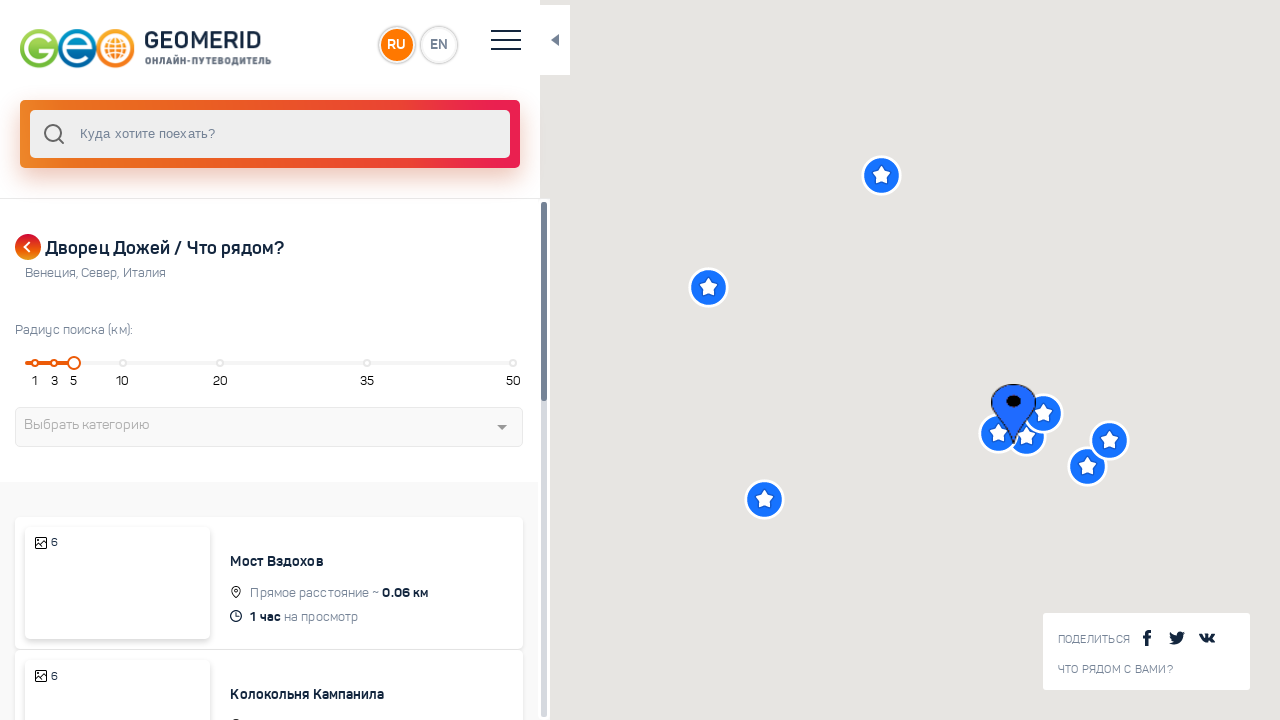

--- FILE ---
content_type: text/html; charset=utf-8
request_url: https://geomerid.com/ru/place/dvorec-dozhej-veneciya-dostoprimechatelnosti-625/nearby/
body_size: 8037
content:
<!doctype html>
<html data-n-head-ssr prefix="og: http://ogp.me/ns#" lang="ru" data-n-head="%7B%22prefix%22:%7B%22ssr%22:%22og:%20http://ogp.me/ns#%22%7D,%22lang%22:%7B%22ssr%22:%22ru%22%7D%7D">
  <head >
    <title>Дворец Дожей | Что посмотреть рядом? Поиск достопримечательностей</title><meta data-n-head="ssr" charset="utf-8"><meta data-n-head="ssr" name="viewport" content="width=device-width, initial-scale=1, maximum-scale=1, user-scalable=0"><meta data-n-head="ssr" data-hid="description" name="description" content="Куда сходить рядом: Дворец Дожей - Чтобы найти все достопримечательности рядом с объектом, укажите радиус поиска и выберите одну или несколько категорий туристических мест, которые хотели бы посетить."><link data-n-head="ssr" rel="icon" type="image/png" href="/favicon.png"><link data-n-head="ssr" href="https://mc.yandex.ru/metrika/watch.js" rel="preload" as="script"><link data-n-head="ssr" rel="canonical" href="https://geomerid.com/ru/place/dvorec-dozhej-veneciya-dostoprimechatelnosti-625/nearby/"><script data-n-head="ssr" src="https://mc.yandex.ru/metrika/watch.js" async></script><link rel="preload" href="/_nuxt/56b2896.js" as="script"><link rel="preload" href="/_nuxt/69042d3.js" as="script"><link rel="preload" href="/_nuxt/app.69ebbee.css" as="style"><link rel="preload" href="/_nuxt/292be7b.js" as="script"><link rel="preload" href="/_nuxt/fonts/panton-bold-webfont.fdeaecf.woff2" as="font" type="font/woff2" crossorigin><link rel="preload" href="/_nuxt/fonts/panton-webfont.4a6b0fc.woff2" as="font" type="font/woff2" crossorigin><link rel="preload" href="/_nuxt/fonts/panton-webfont.a717f7b.woff" as="font" type="font/woff" crossorigin><link rel="preload" href="/_nuxt/fonts/panton-bold-webfont.1e1a1e7.woff" as="font" type="font/woff" crossorigin><link rel="preload" href="/_nuxt/fonts/panton-webfont.6ee5a12.ttf" as="font" type="font/ttf" crossorigin><link rel="preload" href="/_nuxt/fonts/panton-webfont.e542f3a.eot" as="font" type="font/eot" crossorigin><link rel="preload" href="/_nuxt/fonts/panton-bold-webfont.41f8eb7.eot" as="font" type="font/eot" crossorigin><link rel="preload" href="/_nuxt/fonts/panton-bold-webfont.87e3f3a.ttf" as="font" type="font/ttf" crossorigin><link rel="preload" href="/_nuxt/layouts/default.ce0bb48.css" as="style"><link rel="preload" href="/_nuxt/f93a68b.js" as="script"><link rel="preload" href="/_nuxt/pages/_lang/place/_slug/nearby/index.54bc06d.css" as="style"><link rel="preload" href="/_nuxt/504717b.js" as="script"><link rel="preload" href="/_nuxt/0a72d08.js" as="script"><link rel="preload" href="/_nuxt/vendors/pages/_lang/index/pages/_lang/nearby/pages/_lang/place/_slug/index/pages/_lang/place/_slug/l/aa8acb35.85d5198.css" as="style"><link rel="preload" href="/_nuxt/37eba1f.js" as="script"><link rel="preload" href="/_nuxt/a3edeb0.js" as="script"><link rel="preload" href="/_nuxt/vendors/pages/_lang/index/pages/_lang/nearby/pages/_lang/place/_slug/index/pages/_lang/place/_slug/l/9c354482.fb35ef7.css" as="style"><link rel="preload" href="/_nuxt/9ff11a3.js" as="script"><link rel="stylesheet" href="/_nuxt/app.69ebbee.css"><link rel="stylesheet" href="/_nuxt/layouts/default.ce0bb48.css"><link rel="stylesheet" href="/_nuxt/pages/_lang/place/_slug/nearby/index.54bc06d.css"><link rel="stylesheet" href="/_nuxt/vendors/pages/_lang/index/pages/_lang/nearby/pages/_lang/place/_slug/index/pages/_lang/place/_slug/l/aa8acb35.85d5198.css"><link rel="stylesheet" href="/_nuxt/vendors/pages/_lang/index/pages/_lang/nearby/pages/_lang/place/_slug/index/pages/_lang/place/_slug/l/9c354482.fb35ef7.css">
  </head>
  <body >
    <div data-server-rendered="true" id="__nuxt"><div class="loading-page" data-v-607cab1f><div class="loaderWrapper" data-v-607cab1f><img src="/img/logo-1.svg" alt data-v-607cab1f> <img src="/img/spiner-2.svg" alt class="loader-placeholder" data-v-607cab1f></div></div><div id="__layout"><div class="1" data-v-e44b352a><vue-ins-progress-bar data-v-e44b352a></vue-ins-progress-bar> <div class="loading-page" data-v-607cab1f data-v-e44b352a><div class="loaderWrapper" data-v-607cab1f><img src="/img/logo-1.svg" alt data-v-607cab1f> <img src="/img/spiner-2.svg" alt class="loader-placeholder" data-v-607cab1f></div></div> <div class="main-wrapper" data-v-e44b352a><div id="resizable" class="main-content-wrapper side-bar-none-transition"><header data-v-6759b194><div class="top-header" data-v-6759b194><a href="/ru/" id="logo" class="nuxt-link-active" data-v-6759b194><img src="/img/logo-image_ru.png" alt="" data-v-6759b194></a> <div class="language-wrap" data-v-6759b194><a href="" data-v-6759b194>RU</a> <a href="" data-v-6759b194>EN</a></div> <div class="hamburger" data-v-6759b194><span data-v-6759b194></span> <span data-v-6759b194></span> <span data-v-6759b194></span> <span data-v-6759b194></span></div> <div class="toggle-block" data-v-6759b194><nav data-v-6759b194><ul data-v-6759b194><li data-v-6759b194><a href="/ru/" class="nuxt-link-active" data-v-6759b194>Главная</a></li> <li data-v-6759b194><a href="/ru/about/" rel="nofollow" data-v-6759b194>О проекте</a></li> <li data-v-6759b194><a href="/ru/contacts/" data-v-6759b194>Контакты</a></li> <li data-v-6759b194><a href="/ru/nearby/" data-v-6759b194>Что рядом с Вами?</a></li></ul></nav> <div class="social-wrapper" data-v-6759b194><span tabindex="0" data-link="#share-facebook"><img src="/img/facebook.svg" alt=""> <img src="/img/facebook3.svg" alt=""></span> <span tabindex="0" data-link="#share-twitter"><img src="/img/twitter-logo-silhouette.svg" alt=""> <img src="/img/twitter-logo-silhouette3.svg" alt=""></span> <span tabindex="0" data-link="#share-vk"><img src="/img/vk-social-network-logo.svg" alt=""> <img src="/img/vk-social-network-logo3.svg" alt=""></span></div></div></div></header> <div data-v-1da0f21c><div class="search-wrapper" data-v-1da0f21c><div class="input-wrapper" data-v-1da0f21c><div data-v-1da0f21c><div data-position="below" class="autocomplete" style="position:relative;"><input role="combobox" autocomplete="off" autocapitalize="off" autocorrect="off" spellcheck="false" aria-autocomplete="list" aria-haspopup="listbox" aria-owns="autocomplete-result-list-95117" aria-expanded="false" aria-activedescendant="" id="search" placeholder="Куда хотите поехать?" class="autocomplete-input"> <ul id="autocomplete-result-list-95117" role="listbox" class="autocomplete-result-list" style="position:absolute;z-index:1;width:100%;visibility:hidden;pointer-events:none;top:100%;"></ul></div></div> <div class="close" style="display:none;" data-v-1da0f21c>×</div> <div class="search-info-example" data-v-1da0f21c><div data-v-1da0f21c><p data-v-1da0f21c>Попробуйте ввести свой первый поисковой запрос прямо сейчас!</p> <div class="empty-lg-25 empty-xs-15" data-v-1da0f21c></div> <p data-v-1da0f21c>Вы можете искать по:</p> <ul data-v-1da0f21c><li data-v-1da0f21c>страны</li> <li data-v-1da0f21c>города</li> <li data-v-1da0f21c>достопримечательности</li> <li data-v-1da0f21c>маршруты</li> <li data-v-1da0f21c>темы</li></ul></div></div> <div class="search-info-error" data-v-1da0f21c><div class="title" data-v-1da0f21c>
        К сожалению, ничего не найдено :
      </div> <div class="empty-lg-25 empty-xs-15" data-v-1da0f21c></div> <p data-v-1da0f21c>Попробуйте:</p> <ul data-v-1da0f21c><li data-v-1da0f21c>проверить, нет ли ошибок в запросе</li> <li data-v-1da0f21c>переформулировать запрос</li></ul></div></div></div> <div class="close-button" data-v-1da0f21c></div></div> <div class="content custom-scroll-bar"><a href="https://t.me/geomerid" class="section-wrapper" data-v-ba3f467e><div class="section" data-v-ba3f467e><div data-v-ba3f467e>наш телеграм канал</div> <div id="brand" data-v-ba3f467e>@geomerid</div></div> <img src="/img/icons8-telegram-48.png" data-v-ba3f467e></a> <div class="shortcode-type9 type2"><div class="space"></div> <div class="block-title type2 text-left"><a href="/ru/place/dvorec-dozhej-veneciya-dostoprimechatelnosti-625/" class="link  loader nuxt-link-active"><span></span></a> <h1 class="title" style="padding-left: 20px;">
            Дворец Дожей / Что рядом?
          </h1> <div class="desc"><a href="/ru/place/veneciya-dostoprimechatelnosti-204/" class="loader">Венеция<span>, </span></a><a href="/ru/place/region-sever-italii-dostoprimechatelnosti/" class="loader">Север<span>, </span></a><a href="/ru/place/italiya/" class="loader">Италия<!----></a></div></div> <div class="space"></div> <div class="custom-row"><div class="column2 input-radius"><label>Радиус поиска (км):</label></div> <div class="space"></div> <div style="padding-left: 10px;padding-right: 10px;"><div class="vue-slider vue-slider-ltr" style="padding:7px 0;width:auto;height:4px;"><div class="vue-slider-rail"><div class="vue-slider-process" style="height:100%;top:0;left:0%;width:0%;transition-property:width,left;transition-duration:0.5s;"></div><div class="vue-slider-marks"><div class="vue-slider-mark" style="height:100%;width:4px;left:2%;"><div class="vue-slider-mark-step"></div><div class="vue-slider-mark-label">1</div></div><div class="vue-slider-mark" style="height:100%;width:4px;left:6%;"><div class="vue-slider-mark-step"></div><div class="vue-slider-mark-label">3</div></div><div class="vue-slider-mark" style="height:100%;width:4px;left:10%;"><div class="vue-slider-mark-step"></div><div class="vue-slider-mark-label">5</div></div><div class="vue-slider-mark" style="height:100%;width:4px;left:20%;"><div class="vue-slider-mark-step"></div><div class="vue-slider-mark-label">10</div></div><div class="vue-slider-mark" style="height:100%;width:4px;left:40%;"><div class="vue-slider-mark-step"></div><div class="vue-slider-mark-label">20</div></div><div class="vue-slider-mark" style="height:100%;width:4px;left:70%;"><div class="vue-slider-mark-step"></div><div class="vue-slider-mark-label">35</div></div><div class="vue-slider-mark" style="height:100%;width:4px;left:100%;"><div class="vue-slider-mark-step"></div><div class="vue-slider-mark-label">50</div></div></div><div aria-valuetext="null km" role="slider" aria-valuemin="0" aria-valuemax="50" aria-orientation="horizontal" tabindex="0" class="vue-slider-dot vue-slider-dot-hover" style="width:14px;height:14px;transform:translate(-50%, -50%);webkit-transform:translate(-50%, -50%);top:50%;left:0%;transition:left 0.5s;"><div class="vue-slider-dot-handle"></div><div class="vue-slider-dot-tooltip vue-slider-dot-tooltip-top"><div class="vue-slider-dot-tooltip-inner vue-slider-dot-tooltip-inner-top"><span class="vue-slider-dot-tooltip-text">null km</span></div></div></div></div></div></div> <div class="space"></div> <div tabindex="0" class="multiselect"><div class="multiselect__select"></div>  <div class="multiselect__tags"><div class="multiselect__tags-wrap" style="display:none;"></div> <!----> <div class="multiselect__spinner" style="display:none;"></div> <!----> <!----> <span class="multiselect__placeholder">
          Выбрать категорию
        </span></div> <div tabindex="-1" class="multiselect__content-wrapper" style="max-height:300px;display:none;"><ul class="multiselect__content" style="display:block;"> <!---->  <li style="display:none;"><span class="multiselect__option">No elements found. Consider changing the search query.</span></li> <li><span class="multiselect__option">List is empty.</span></li> </ul></div></div> <div class="space"></div></div></div> <div class="space"></div> <div class="section-wrapper"><div class="section"><div class="shortcode-type6"><a href="/ru/place/most-vzdohov-veneciya-dostoprimechatelnosti-627/" class="image loader"><div class="bg" style="background-image:url(https://geomerid.com:90/UserFiles/Image/gallery/thumbnail/7036_Bridge_of_Sighs_Venice_1.jpg);"></div> <div class="star-wrapper"><img src="/img/landscape.svg" alt=""> <span>6</span></div></a> <div class="content-info"><div class="title-wrapp"><div class="desc">
                  
                </div> <a href="/ru/place/most-vzdohov-veneciya-dostoprimechatelnosti-627/" class="title loader">
                  Мост Вздохов
                </a></div> <div class="content-list"><div class="item location"><span class="v-desc"> Прямое расстояние </span> ~<b> 0.06  км</b></div> <div class="item clock"><b>1 час</b> <span class="v-desc"> на просмотр </span></div></div></div> <div class="informer-wrapp"><div class="informer-content"><div class="informer-button"><span></span> <span></span> <span></span></div> <div class="informer"><div class="informer-close-button"></div> <a href="/ru/place/most-vzdohov-veneciya-dostoprimechatelnosti-627/overview/" class="informer-link loader">Описание</a> <a href="/ru/place/most-vzdohov-veneciya-dostoprimechatelnosti-627/nearby/" class="informer-link loader">Что рядом?</a> <div><div class="informer-link open-share">Поделиться в соцсетях </div> <div class="share-wrapp type2"><div class="share-cell"><div class="share-title">  Поделиться  </div> <span tabindex="0" data-link="#share-facebook" class="item fb"><img src="/img/facebook2.svg" alt=""></span> <span tabindex="0" data-link="#share-vk" class="item vk"><img src="/img/vk-social-network-logo2.svg" alt=""></span> <span tabindex="0" data-link="#share-twitter" class="item tw"><img src="/img/twitter-logo-silhouette2.svg" alt=""></span></div></div></div></div></div></div></div><div class="shortcode-type6"><a href="/ru/place/kolokolnya-kampanila-veneciya-dostoprimechatelnosti-626/" class="image loader"><div class="bg" style="background-image:url(https://geomerid.com:90/UserFiles/Image/gallery/thumbnail/7030_Campanella_Venice_1.jpg);"></div> <div class="star-wrapper"><img src="/img/landscape.svg" alt=""> <span>6</span></div></a> <div class="content-info"><div class="title-wrapp"><div class="desc">
                  
                </div> <a href="/ru/place/kolokolnya-kampanila-veneciya-dostoprimechatelnosti-626/" class="title loader">
                  Колокольня  Кампанила
                </a></div> <div class="content-list"><div class="item location"><span class="v-desc"> Прямое расстояние </span> ~<b> 0.11  км</b></div> <div class="item clock"><b>2 часа</b> <span class="v-desc"> на просмотр </span></div></div></div> <div class="informer-wrapp"><div class="informer-content"><div class="informer-button"><span></span> <span></span> <span></span></div> <div class="informer"><div class="informer-close-button"></div> <a href="/ru/place/kolokolnya-kampanila-veneciya-dostoprimechatelnosti-626/overview/" class="informer-link loader">Описание</a> <a href="/ru/place/kolokolnya-kampanila-veneciya-dostoprimechatelnosti-626/nearby/" class="informer-link loader">Что рядом?</a> <div><div class="informer-link open-share">Поделиться в соцсетях </div> <div class="share-wrapp type2"><div class="share-cell"><div class="share-title">  Поделиться  </div> <span tabindex="0" data-link="#share-facebook" class="item fb"><img src="/img/facebook2.svg" alt=""></span> <span tabindex="0" data-link="#share-vk" class="item vk"><img src="/img/vk-social-network-logo2.svg" alt=""></span> <span tabindex="0" data-link="#share-twitter" class="item tw"><img src="/img/twitter-logo-silhouette2.svg" alt=""></span></div></div></div></div></div></div></div><div class="shortcode-type6"><a href="/ru/place/sobor-san-marko-svyatogo-marka-veneciya-dostoprimechatelnosti-628/" class="image loader"><div class="bg" style="background-image:url(https://geomerid.com:90/UserFiles/Image/gallery/thumbnail/7042_San_Marco_cathedral_1.jpg);"></div> <div class="star-wrapper"><img src="/img/landscape.svg" alt=""> <span>29</span></div></a> <div class="content-info"><div class="title-wrapp"><div class="desc">
                  
                </div> <a href="/ru/place/sobor-san-marko-svyatogo-marka-veneciya-dostoprimechatelnosti-628/" class="title loader">
                  Собор Святого Марка
                </a></div> <div class="content-list"><div class="item location"><span class="v-desc"> Прямое расстояние </span> ~<b> 0.12  км</b></div> <div class="item clock"><b>2 часа</b> <span class="v-desc"> на просмотр </span></div></div></div> <div class="informer-wrapp"><div class="informer-content"><div class="informer-button"><span></span> <span></span> <span></span></div> <div class="informer"><div class="informer-close-button"></div> <a href="/ru/place/sobor-san-marko-svyatogo-marka-veneciya-dostoprimechatelnosti-628/overview/" class="informer-link loader">Описание</a> <a href="/ru/place/sobor-san-marko-svyatogo-marka-veneciya-dostoprimechatelnosti-628/nearby/" class="informer-link loader">Что рядом?</a> <div><div class="informer-link open-share">Поделиться в соцсетях </div> <div class="share-wrapp type2"><div class="share-cell"><div class="share-title">  Поделиться  </div> <span tabindex="0" data-link="#share-facebook" class="item fb"><img src="/img/facebook2.svg" alt=""></span> <span tabindex="0" data-link="#share-vk" class="item vk"><img src="/img/vk-social-network-logo2.svg" alt=""></span> <span tabindex="0" data-link="#share-twitter" class="item tw"><img src="/img/twitter-logo-silhouette2.svg" alt=""></span></div></div></div></div></div></div></div><div class="shortcode-type6"><a href="/ru/place/ploshad-san-marko-veneciya-dostoprimechatelnosti-622/" class="image loader"><div class="bg" style="background-image:url(https://geomerid.com:90/UserFiles/Image/gallery/thumbnail/6966_San_marco_square_5.jpg);"></div> <div class="star-wrapper"><img src="/img/landscape.svg" alt=""> <span>17</span></div></a> <div class="content-info"><div class="title-wrapp"><div class="desc">
                  
                </div> <a href="/ru/place/ploshad-san-marko-veneciya-dostoprimechatelnosti-622/" class="title loader">
                  Площадь Сан Марко
                </a></div> <div class="content-list"><div class="item location"><span class="v-desc"> Прямое расстояние </span> ~<b> 0.16  км</b></div> <div class="item clock"><b>2 часа</b> <span class="v-desc"> на просмотр </span></div></div></div> <div class="informer-wrapp"><div class="informer-content"><div class="informer-button"><span></span> <span></span> <span></span></div> <div class="informer"><div class="informer-close-button"></div> <a href="/ru/place/ploshad-san-marko-veneciya-dostoprimechatelnosti-622/overview/" class="informer-link loader">Описание</a> <a href="/ru/place/ploshad-san-marko-veneciya-dostoprimechatelnosti-622/nearby/" class="informer-link loader">Что рядом?</a> <div><div class="informer-link open-share">Поделиться в соцсетях </div> <div class="share-wrapp type2"><div class="share-cell"><div class="share-title">  Поделиться  </div> <span tabindex="0" data-link="#share-facebook" class="item fb"><img src="/img/facebook2.svg" alt=""></span> <span tabindex="0" data-link="#share-vk" class="item vk"><img src="/img/vk-social-network-logo2.svg" alt=""></span> <span tabindex="0" data-link="#share-twitter" class="item tw"><img src="/img/twitter-logo-silhouette2.svg" alt=""></span></div></div></div></div></div></div></div><div class="shortcode-type6"><a href="/ru/place/kanaly-venecii-veneciya-dostoprimechatelnosti-624/" class="image loader"><div class="bg" style="background-image:url(https://geomerid.com:90/UserFiles/Image/gallery/thumbnail/6987_Venice_channel_1.jpg);"></div> <div class="star-wrapper"><img src="/img/landscape.svg" alt=""> <span>22</span></div></a> <div class="content-info"><div class="title-wrapp"><div class="desc">
                  
                </div> <a href="/ru/place/kanaly-venecii-veneciya-dostoprimechatelnosti-624/" class="title loader">
                  Каналы Венеции
                </a></div> <div class="content-list"><div class="item location"><span class="v-desc"> Прямое расстояние </span> ~<b> 0.54  км</b></div> <div class="item clock"><b>1 день</b> <span class="v-desc"> на просмотр </span></div></div></div> <div class="informer-wrapp"><div class="informer-content"><div class="informer-button"><span></span> <span></span> <span></span></div> <div class="informer"><div class="informer-close-button"></div> <a href="/ru/place/kanaly-venecii-veneciya-dostoprimechatelnosti-624/overview/" class="informer-link loader">Описание</a> <a href="/ru/place/kanaly-venecii-veneciya-dostoprimechatelnosti-624/nearby/" class="informer-link loader">Что рядом?</a> <div><div class="informer-link open-share">Поделиться в соцсетях </div> <div class="share-wrapp type2"><div class="share-cell"><div class="share-title">  Поделиться  </div> <span tabindex="0" data-link="#share-facebook" class="item fb"><img src="/img/facebook2.svg" alt=""></span> <span tabindex="0" data-link="#share-vk" class="item vk"><img src="/img/vk-social-network-logo2.svg" alt=""></span> <span tabindex="0" data-link="#share-twitter" class="item tw"><img src="/img/twitter-logo-silhouette2.svg" alt=""></span></div></div></div></div></div></div></div><div class="shortcode-type6"><a href="/ru/place/most-rialto-veneciya-dostoprimechatelnosti-623/" class="image loader"><div class="bg" style="background-image:url(https://geomerid.com:90/UserFiles/Image/gallery/thumbnail/6979_Rialto_pond_1.jpg);"></div> <div class="star-wrapper"><img src="/img/landscape.svg" alt=""> <span>8</span></div></a> <div class="content-info"><div class="title-wrapp"><div class="desc">
                  
                </div> <a href="/ru/place/most-rialto-veneciya-dostoprimechatelnosti-623/" class="title loader">
                  Мост Риальто
                </a></div> <div class="content-list"><div class="item location"><span class="v-desc"> Прямое расстояние </span> ~<b> 0.6  км</b></div> <div class="item clock"><b>1 час</b> <span class="v-desc"> на просмотр </span></div></div></div> <div class="informer-wrapp"><div class="informer-content"><div class="informer-button"><span></span> <span></span> <span></span></div> <div class="informer"><div class="informer-close-button"></div> <a href="/ru/place/most-rialto-veneciya-dostoprimechatelnosti-623/overview/" class="informer-link loader">Описание</a> <a href="/ru/place/most-rialto-veneciya-dostoprimechatelnosti-623/nearby/" class="informer-link loader">Что рядом?</a> <div><div class="informer-link open-share">Поделиться в соцсетях </div> <div class="share-wrapp type2"><div class="share-cell"><div class="share-title">  Поделиться  </div> <span tabindex="0" data-link="#share-facebook" class="item fb"><img src="/img/facebook2.svg" alt=""></span> <span tabindex="0" data-link="#share-vk" class="item vk"><img src="/img/vk-social-network-logo2.svg" alt=""></span> <span tabindex="0" data-link="#share-twitter" class="item tw"><img src="/img/twitter-logo-silhouette2.svg" alt=""></span></div></div></div></div></div></div></div><div class="shortcode-type6"><a href="/ru/place/grand-kanal-veneciya-dostoprimechatelnosti-612/" class="image loader"><div class="bg" style="background-image:url(https://geomerid.com:90/UserFiles/Image/gallery/thumbnail/6733_Grand_channel_1.jpg);"></div> <div class="star-wrapper"><img src="/img/landscape.svg" alt=""> <span>26</span></div></a> <div class="content-info"><div class="title-wrapp"><div class="desc">
                  
                </div> <a href="/ru/place/grand-kanal-veneciya-dostoprimechatelnosti-612/" class="title loader">
                  Гранд Канал
                </a></div> <div class="content-list"><div class="item location"><span class="v-desc"> Прямое расстояние </span> ~<b> 0.7  км</b></div> <div class="item clock"><b>2 часа</b> <span class="v-desc"> на просмотр </span></div></div></div> <div class="informer-wrapp"><div class="informer-content"><div class="informer-button"><span></span> <span></span> <span></span></div> <div class="informer"><div class="informer-close-button"></div> <a href="/ru/place/grand-kanal-veneciya-dostoprimechatelnosti-612/overview/" class="informer-link loader">Описание</a> <a href="/ru/place/grand-kanal-veneciya-dostoprimechatelnosti-612/nearby/" class="informer-link loader">Что рядом?</a> <div><div class="informer-link open-share">Поделиться в соцсетях </div> <div class="share-wrapp type2"><div class="share-cell"><div class="share-title">  Поделиться  </div> <span tabindex="0" data-link="#share-facebook" class="item fb"><img src="/img/facebook2.svg" alt=""></span> <span tabindex="0" data-link="#share-vk" class="item vk"><img src="/img/vk-social-network-logo2.svg" alt=""></span> <span tabindex="0" data-link="#share-twitter" class="item tw"><img src="/img/twitter-logo-silhouette2.svg" alt=""></span></div></div></div></div></div></div></div> <!----></div> <div class="space"></div></div> <div class="footer" data-v-6ee76f2f><div class="hr" data-v-6ee76f2f></div> <span data-v-6ee76f2f>© 2011-2021 ГеоМерид. Все права защищены.</span></div></div> <div id="content_loader" class="content_loader"><div class="content_loader_img"><img src="/img/globe-earth-spinner.svg" alt></div></div></div> <div class="map-wrapper" data-v-3dc626dc><div class="map-info-wrapp" data-v-2ec8e8a1 data-v-3dc626dc><div class="share-wrapp"><div class="title">
        Поделиться
      </div> <span tabindex="0" data-link="#share-facebook"><img src="/img/facebook.svg" alt=""> <img src="/img/facebook3.svg" alt=""></span> <span tabindex="0" data-link="#share-twitter"><img src="/img/twitter-logo-silhouette.svg" alt=""> <img src="/img/twitter-logo-silhouette3.svg" alt=""></span> <span tabindex="0" data-link="#share-vk"><img src="/img/vk-social-network-logo.svg" alt=""> <img src="/img/vk-social-network-logo3.svg" alt=""></span></div> <div class="link-wrapper"><a href="/ru/nearby/" class="link-info">Что рядом с Вами?</a></div></div> <div class="map-toggle-button" data-v-3dc626dc></div> <div id="map" data-img-cluster="/img/cluster.png" data-img-country="/img/map-point-country.png" data-img-city="/img/map-point-city.png" data-img-place="/img/map-point-place.png" data-img-simple="/img/simple-marker.png" data-v-3dc626dc></div></div></div></div></div></div><script>window.__NUXT__=(function(a,b,c,d,e,f,g,h,i,j,k,l,m,n,o,p,q,r,s,t,u,v,w,x,y,z,A,B,C,D,E,F,G,H,I){return {layout:"default",data:[{}],fetch:[],error:null,state:{common:{id:u,type:a,page:"nearby",name:g,mesto:b,showplace:c,region:a,territorial:d,country:e,zpos:f,lng:"12.340366736846931",lat:"45.433658613588165",slug:G,lang:m,radius:5,nearby:C,custom_1:i,custom_2:i,custom_3:i},middle_gallery:[{id:s,type:a,name:r,description:"Мост Вздохов соединяет дворец Дожей и городскую тюрьму. Несмотря на свое романтичное название, речь не идет о вздохах влюбленных, которые любовались с моста закатами. Через этот мост из сырой тюрьмы проводили заключенных в зал суда, который располагался во Дворце Дожей, и те вздыхали, увидев сквозь резные решетки моста солнечный свет. Такая печальная история.",mesto:b,territorial:d,showplace:c,lat:"45.43404959999999",lon:"12.340854400000012",zpos:f,region:a,country:e,title:"Мост Вздохов в Венеции ",metatitle:r,slug:"most-vzdohov-veneciya-dostoprimechatelnosti-627",keywords:"Мост вздохов Венеция, венеция достопримечательности, венеция мост, ",photo:"https:\u002F\u002Fgeomerid.com:90\u002FUserFiles\u002FImage\u002Fgallery\u002Fthumbnail\u002F7036_Bridge_of_Sighs_Venice_1.jpg",duration:w,total_1:k,distance:.06,url:"\u002Fru\u002Fplace\u002Fmost-vzdohov-veneciya-dostoprimechatelnosti-627\u002F"},{id:E,type:a,name:I,description:"Колокольня Кампанила является одной из главных доминант Венеции, самый высоким строением в городе. Ее высота составляет 98.6 м. Помимо своего главного предназначения, как колокольни Собора Святого Марка, Кампанила выполняла не менее важную функцию маяка для кораблей, приближавшихся к венецианской лагуне.",mesto:b,territorial:d,showplace:c,lat:"45.43411033954102",lon:"12.339068547683723",zpos:f,region:a,country:e,title:"Кампанила собора Святого Марка",metatitle:"Кампанила",slug:"kolokolnya-kampanila-veneciya-dostoprimechatelnosti-626",keywords:"Колокольня Кампанила Венеция, кампанила собора святого марка, венеция достопримечательности",photo:"https:\u002F\u002Fgeomerid.com:90\u002FUserFiles\u002FImage\u002Fgallery\u002Fthumbnail\u002F7030_Campanella_Venice_1.jpg",duration:j,total_1:k,distance:.11,url:"\u002Fru\u002Fplace\u002Fkolokolnya-kampanila-veneciya-dostoprimechatelnosti-626\u002F"},{id:t,type:a,name:n,description:"Этот красивейший собор, безусловно, является композиционным центром туристической Венеции. Именно сюда стремятся все туристы, идя по узким улочкам от вокзала или плывя на вапоретопо Гранд Каналу. Около Собора Святого Марка (San Marco) расположены другие достопримечательности Венеции: Дворец Дожей, Площадь Сан Марко, Колокольня Кампанилла, Мост Вздохов.",mesto:b,territorial:d,showplace:c,lat:"45.434460424667456",lon:"12.33942796369172",zpos:f,region:a,country:e,title:"Собор Святого Марка в Венеции ",metatitle:n,slug:"sobor-san-marko-svyatogo-marka-veneciya-dostoprimechatelnosti-628",keywords:"Собор Сан Марко, Собор Святого Марка, Венеция достопримечательности, венеция собор, венеция мозаика",photo:"https:\u002F\u002Fgeomerid.com:90\u002FUserFiles\u002FImage\u002Fgallery\u002Fthumbnail\u002F7042_San_Marco_cathedral_1.jpg",duration:j,total_1:"29",distance:.12,url:"\u002Fru\u002Fplace\u002Fsobor-san-marko-svyatogo-marka-veneciya-dostoprimechatelnosti-628\u002F"},{id:v,type:a,name:o,description:"Площадь Святого Марка, в центре Венеции перед одноименным собором,можно смело назвать одной из красивейших площадей в мире. Венецианцы еще говорят, что это самое фотографируемое место в мире. И действительно, от концентрации туристов на площади Сан Марко можно было бы устать, если не удивительная энергетика этого места.",mesto:b,territorial:d,showplace:c,lat:"45.434168183068444",lon:"12.338470628836035",zpos:x,region:a,country:e,title:"Площадь Сан Марко в Венеции",metatitle:o,slug:"ploshad-san-marko-veneciya-dostoprimechatelnosti-622",keywords:"Сан Марко площадь Венеция, площадь святого марка в венеции, венеция достопримечательности, Крылатый Лев, ",photo:"https:\u002F\u002Fgeomerid.com:90\u002FUserFiles\u002FImage\u002Fgallery\u002Fthumbnail\u002F6966_San_marco_square_5.jpg",duration:j,total_1:"17",distance:.16,url:"\u002Fru\u002Fplace\u002Fploshad-san-marko-veneciya-dostoprimechatelnosti-622\u002F"},{id:y,type:a,name:z,description:"Прогулка на гондоле по узким каналам Венеции можно считать одним из самых интересных пунктов программы посещения этого города, а уж если вы едите туда в романтичное путешествие с любимым человеком, то прогулка на гондоле – это то, без чего впечатление о Венеции будет неполным.",mesto:b,territorial:d,showplace:c,lat:"45.43317594612457",lon:"12.33344298301165",zpos:x,region:a,country:e,title:A,metatitle:A,slug:"kanaly-venecii-veneciya-dostoprimechatelnosti-624",keywords:"каналы Венеции Италия, венеция достопримечательности, венеция гондолы, гранд канал, дом Джакомо Казановы",photo:"https:\u002F\u002Fgeomerid.com:90\u002FUserFiles\u002FImage\u002Fgallery\u002Fthumbnail\u002F6987_Venice_channel_1.jpg",duration:"1 день",total_1:"22",distance:.54,url:"\u002Fru\u002Fplace\u002Fkanaly-venecii-veneciya-dostoprimechatelnosti-624\u002F"},{id:B,type:a,name:p,description:"Пожалуй, самый красивый мост Венеции – это Риальто, один из трех мостов, которые пересекают Гранд Канал. Помимо того, что Риальто самый красивый, он еще и первый, самый старый мост, связывающий берега Гранд Канала.",mesto:b,territorial:d,showplace:c,lat:"45.4380402027619",lon:"12.335946456390388",zpos:f,region:a,country:e,title:"Мост Риальто в Венеции ",metatitle:p,slug:"most-rialto-veneciya-dostoprimechatelnosti-623",keywords:"Мост Риальто Венеция, венеция достопримечательности, венеция мосты, Венеция каналы, ",photo:"https:\u002F\u002Fgeomerid.com:90\u002FUserFiles\u002FImage\u002Fgallery\u002Fthumbnail\u002F6979_Rialto_pond_1.jpg",duration:w,total_1:"8",distance:.6,url:"\u002Fru\u002Fplace\u002Fmost-rialto-veneciya-dostoprimechatelnosti-623\u002F"},{id:D,type:a,name:q,description:"Главной транспортной артерией, обеспечивающей жизнь города, является Гранд Канал или Большой канал. Он зигзагом проходит через всю Венецию и позволяет туристам быстро, без особых сложностей, добраться от ж\u002Fд и авто вокзала до главных достопримечательностей Венеции. Также на Гранд Канале можно видеть катера полиции, скорой помощи, для вывоза мусор, для доставки грузов –без этого канала жизнь в Венеции была бы парализована. ",mesto:b,territorial:d,showplace:c,lat:"45.4363568",lon:"12.332249400000023",zpos:F,region:a,country:e,title:"Гранд Канал в Венеции",metatitle:q,slug:"grand-kanal-veneciya-dostoprimechatelnosti-612",keywords:"Гранд канал Венеция, венеция достопримечательности, венеция гондолы, Золотой дворец венеция, ",photo:"https:\u002F\u002Fgeomerid.com:90\u002FUserFiles\u002FImage\u002Fgallery\u002Fthumbnail\u002F6733_Grand_channel_1.jpg",duration:j,total_1:"26",distance:.7,url:"\u002Fru\u002Fplace\u002Fgrand-kanal-veneciya-dostoprimechatelnosti-612\u002F"}],small_gallery_1:h,small_gallery_2:h,small_gallery_3:h,meta:{metatitle:g,keywords:"Дворец Дожей Венеция, венеция достопримечательности, Венецианская республика,  Палаццо Дукале, Золотая Лестница ",metadescr:H,url:"\u002Fru\u002Fplace\u002Fdvorec-dozhej-veneciya-dostoprimechatelnosti-625\u002F",url_ru:G,url_en:"doge-palace-venice-travel-attraction-625",image:"https:\u002F\u002Fgeomerid.com:90\u002FUserFiles\u002FImage\u002Fgallery\u002F1280x960\u002F7009_Doges_Palace_Venice_1.jpg"},content:{title_h1:g,title_h2:"Дворец Дожей в Венеции",name:g,description:H,addcontent:"",breadcrumb:[{name:"Венеция",url:"\u002Fru\u002Fplace\u002Fveneciya-dostoprimechatelnosti-204\u002F"},{name:"Север",url:"\u002Fru\u002Fplace\u002Fregion-sever-italii-dostoprimechatelnosti\u002F"},{name:"Италия",url:"\u002Fru\u002Fplace\u002Fitaliya\u002F"}]},markers:[{id:u,name:g,type:a,distance:c,position:{lat:45.433658613588165,lng:12.340366736846931}},{id:s,name:r,type:a,distance:"0.05777606554467656",position:{lat:45.43404959999999,lng:12.340854400000012}},{id:E,name:I,type:a,distance:"0.11306626594447244",position:{lat:45.43411033954102,lng:12.339068547683723}},{id:t,name:n,type:a,distance:"0.11538966628127305",position:{lat:45.434460424667456,lng:12.33942796369172}},{id:b,name:"Венеция ",type:"2",distance:"0.1446470040026752",position:{lat:45.4343363,lng:12.3387844}},{id:v,name:o,type:a,distance:"0.15843023136505435",position:{lat:45.434168183068444,lng:12.338470628836035}},{id:y,name:z,type:a,distance:"0.5429174974695052",position:{lat:45.43317594612457,lng:12.33344298301165}},{id:B,name:p,type:a,distance:"0.5969328166745249",position:{lat:45.4380402027619,lng:12.335946456390388}},{id:D,name:q,type:a,distance:"0.7008416202539204",position:{lat:45.4363568,lng:12.332249400000023}}],dict:[{parent:l,sub:[{id:k,name:"Христианская культура"},{id:F,name:"Дворцы и крепости"}]},{parent:l,sub:[{id:"13",name:l}]}],locales:[m,"en"],locale:m,loader:i,small_gallery_4:h},serverRendered:C,routePath:"\u002Fru\u002Fplace\u002Fdvorec-dozhej-veneciya-dostoprimechatelnosti-625\u002Fnearby\u002F",config:{}}}("1","204","0","36","15","14","Дворец Дожей",void 0,false,"2 часа","6","Архитектура","ru","Собор Святого Марка","Площадь Сан Марко","Мост Риальто","Гранд Канал","Мост Вздохов","627","628","625","622","1 час","16","624","Каналы Венеции","Каналы Венеции ","623",true,"612","626","12","dvorec-dozhej-veneciya-dostoprimechatelnosti-625","В Венеции есть очень много красивых дворцов, но Дворец Дожей, или, как его называют, Палаццо Дукале, можно отнести к главным достопримечательностям города, наряду с Собором Святого Марка.","Колокольня  Кампанила"));</script><script src="/_nuxt/56b2896.js" defer></script><script src="/_nuxt/f93a68b.js" defer></script><script src="/_nuxt/504717b.js" defer></script><script src="/_nuxt/0a72d08.js" defer></script><script src="/_nuxt/37eba1f.js" defer></script><script src="/_nuxt/a3edeb0.js" defer></script><script src="/_nuxt/9ff11a3.js" defer></script><script src="/_nuxt/69042d3.js" defer></script><script src="/_nuxt/292be7b.js" defer></script><script data-n-head="ssr" src="/js/jquery.min.js" data-body="true"></script><script data-n-head="ssr" src="/js/modernizr-custom.js" data-body="true"></script><script data-n-head="ssr" src="/js/jquery.mCustomScrollbar.min.js" data-body="true"></script><script data-n-head="ssr" src="/js/global.js" data-body="true" defer></script>
  </body>
</html>


--- FILE ---
content_type: text/javascript
request_url: https://maps.googleapis.com/maps-api-v3/api/js/63/10a/intl/ru_ALL/drawing_impl.js
body_size: 3321
content:
google.maps.__gjsload__('drawing_impl', function(_){var cub=function(a,b){b.forEach(c=>void a.unbind(c))},C9=function(a){if(!a.Eg){var b={};_.qm(b,a.get("options"));b.zIndex==null&&(b.zIndex=a.Pg());delete b.map;a.Eg=a.Ki.xE(b)}},D9=function(a,b,c){a.Eg&&(a.Fg&&a.Gg?(a.Eg.get("map")||a.Eg.bindTo("map",a),a.Ki.kD(a.Eg,a.Fg,b,c.Eg<a.Gg.Eg)):a.Ki.kD(a.Eg,b))},dub=function(a,b,c){D9(a,b,c);b=a.Eg.get("map");c=a.Eg;c.unbind("map");a.Eg=null;_.Tn(a,"overlaycomplete",{type:a.Ki.mF(),overlay:c});_.Tn(a,a.Ki.iF(),c);_.N(b,147922);a.Fg=null;a.Gg=null;a.Hg=!1},
eub=function(a){if(!a.Eg){var b={};_.qm(b,a.get("options"));delete b.map;a.Eg=new _.ut(b)}},F9=function(a){const b=a.get("options");var c=new _.Xn;c.setValues(b);var d=new _.lN(c,a.Fg);c={};_.qm(c,b);c.strokeColor=d.get("strokeColor");c.strokeOpacity=d.get("strokeOpacity");c.strokeWeight=d.get("strokeWeight");c.zIndex==null&&(c.zIndex=a.Hg());delete c.path;delete c.map;const e=new _.yu(c);e.bindTo("map",a);c.strokeOpacity=d.get("ghostStrokeOpacity");d=new _.ZGa;d.setValues(c);d.set("anchors",[]);
d.bindTo("map",a);var f=null;a.Fg&&(f={},_.qm(f,b),f.zIndex=c.zIndex,f.paths=new _.yp([e.getPath()]),delete f.map,f=new _.xu(f));a.Eg={polyline:e,dC:f,jm:d};E9(a)},G9=function(a){const b=a.get("map"),c=a.Eg.polyline;c.unbind("map");const d=a.Eg.dC;a.Eg.jm.unbind("map");a.Eg.jm.set("map",null);a.Eg=null;a.set("draggableCursor",a.Gg);c.getPath().getLength()?(a.Fg?(c.set("map",null),d.set("map",b),_.Tn(a,"overlaycomplete",{type:"polygon",overlay:d}),_.Tn(a,"polygoncomplete",d)):(_.Tn(a,"overlaycomplete",
{type:"polyline",overlay:c}),_.Tn(a,"polylinecomplete",c)),_.N(b,147921),E9(a)):c.set("map",null)},H9=function(a,b){a.Eg.polyline.getPath().push(b);a.Eg.jm.set("anchors",[b])},fub=function(a,b){var c=a.Eg.polyline.getPath(),d=c.getLength();if(d){var e=a.get("map");const g=e.get("projection");e=e.__gm.get("zoom");e=a.Pg/(1<<e);const h=g.fromLatLngToPoint(b,a.Sg);if(h===null)return null;b=b.lng();d=c.getAt(d-1);var f=new _.on(d.lat(),_.sm(d.lng(),b-180,b+180),!0);f=g.fromLatLngToPoint(f,a.Qg);if(f===
null)return null;if(Math.abs(h.x-f.x)<=e&&Math.abs(h.y-f.y)<=e)return{type:1,latLng:d};c=c.getAt(0);b=new _.on(c.lat(),_.sm(c.lng(),b-180,b+180),!0);a=g.fromLatLngToPoint(b,a.Rg);if(a===null)return null;if(Math.abs(h.x-a.x)<=e&&Math.abs(h.y-a.y)<=e)return{type:2,latLng:c}}return null},gub=function(a,b){const c=fub(a,b);c?(a.Fg||c.type!=2||H9(a,c.latLng),G9(a)):H9(a,b)},E9=function(a){a.set("enablePanning",!!a.Eg&&a.get("drawPolysWithDrag")&&!a.get("panWhileDrawing"))},hub=function(){let a=0;return function(){return a++}},
kub=function(a){const b=new _.YGa(iub);let c=!1;iub.forEach(d=>{_.En(b,d,(e,f)=>{const g=e instanceof _.hy,h=g?e.Eg:e;if(d==="click"||d==="dblclick"||d==="mousemove")g?(d==="click"&&_.ex(e.Eg),d==="dblclick"&&_.ex(e.Eg),d==="mousemove"&&_.ay(e)):_.Cn(e);if(d!=="mousewheel"&&(!c||d!=="mousemove")){if(d==="mousemove"||d==="move")a.Kg=d,a.Og=h,a.Ng=f;if(c||!a.get("panWhileDrawing"))d==="movestart"&&(c=!0),d==="moveend"&&(c=!1),e=Date.now(),d==="panbynow"?a.Kg&&jub(a,a.Kg,a.Og,e,a.Ng):jub(a,d,h,e,f)}})});
return b},lub=function(a){const b=new _.MM(["map","drawingMode","pegmanDragging"],"active",(c,d,e)=>!!c&&!!d&&!e);b.bindTo("map",a);b.bindTo("drawingMode",a);a.Fg.bindTo("active",b);return b},mub=function(a){const b=new _.MM(["draggableCursor","panWhileDrawing"],"cursor",(c,d)=>d?null:c);b.bindTo("panWhileDrawing",a);a.Fg.bindTo("draggableCursor",b,"cursor");return b},jub=function(a,b,c,d,e){var f=a.get("map");if(a.Eg){var g=f.__gm.get("projectionController"),h=f.__gm.get("panes");if(g&&h&&(g=e||
c,a.dh&&g)){e=a.dh.gm(g);f=_.Mr(e,f.getProjection());g=new _.Go(g.clientX,g.clientY);(h=(h=a.get("snappingCallback"))&&h(a.Eg.Ng(f,e)))&&(f=h);h=!1;if(b==="click"){if(d-a.Mg<=300&&a.Hg&&_.tm(a.Hg.x,g.x,a.Ig)&&_.tm(a.Hg.y,g.y,a.Ig))return;a.Hg=g;a.Mg=d;h=a.Eg.Ig(f,e)}else b==="dblclick"?h=a.Eg.Og():b==="mousemove"?h=a.Eg.Jg(f,e):b==="movestart"?h=a.Eg.Mg(f,e):b==="move"?h=a.Eg.Kg(f,e):b==="moveend"&&(h=a.Eg.Lg(f,e));h&&c&&_.Cn(c)}}},nub=function(a){switch(a){case null:return null;case "Point":return"marker";
case "LineString":return"polyline";case "Polygon":return"polygon";default:return null}},sub=class extends _.Xn{constructor(a,b){function c(f,g,h,k){const m=document.createElement("div");a.appendChild(m);m.style.cssFloat="left";m.style.lineHeight="0";g={title:g,Uy:h,tC:k,padding:[4],nB:!0,JF:!0};h=document.createElement("span");h.style.display="inline-block";const p=f||"hand",r=oub[p],t=_.uL(d,h,new _.Go(0,r),pub);t.style.position="relative";const v=_.RN(m,h,f,g);_.En(v,"active_changed",()=>{const w=
v.get("active")?qub[p]:r;_.vL(t,pub,new _.Go(0,w))});v.bindTo("value",e,"drawingMode")}super();const d=_.js("drawing");a.setAttribute("role","menubar");const e=this;c(null,"\u0412\u044b\u0439\u0442\u0438 \u0438\u0437 \u0440\u0435\u0436\u0438\u043c\u0430 \u0440\u0438\u0441\u043e\u0432\u0430\u043d\u0438\u044f",!0,!b.length);_.Kb(b,(f,g)=>{const h=rub[f||""];h&&c(f,h,!1,g===b.length-1)})}},pub=new _.Ko(16,16),qub={hand:144,marker:112,polygon:96,polyline:128,rectangle:48,circle:0},oub={hand:80,marker:176,
polygon:64,polyline:32,rectangle:16,circle:160},rub={marker:"\u0414\u043e\u0431\u0430\u0432\u044c\u0442\u0435 \u043c\u0430\u0440\u043a\u0435\u0440",polygon:"\u041d\u0430\u0440\u0438\u0441\u0443\u0439\u0442\u0435 \u0444\u0438\u0433\u0443\u0440\u0443",polyline:"\u041d\u0430\u0440\u0438\u0441\u0443\u0439\u0442\u0435 \u043b\u0438\u043d\u0438\u044e",rectangle:"\u041d\u0430\u0440\u0438\u0441\u0443\u0439\u0442\u0435 \u043f\u0440\u044f\u043c\u043e\u0443\u0433\u043e\u043b\u044c\u043d\u0438\u043a",circle:"\u041d\u0430\u0440\u0438\u0441\u0443\u0439\u0442\u0435 \u043e\u043a\u0440\u0443\u0436\u043d\u043e\u0441\u0442\u044c"};var I9=class extends _.Xn{Ig(){return!1}Og(){return!1}Jg(){return!1}Mg(){return!1}Kg(){return!1}Lg(){return!1}};var tub=class extends I9{constructor(a,b,c){super();this.Ki=a;this.cursor=b;this.Pg=c;this.Gg=this.Fg=this.Eg=null;this.Hg=!1}Ng(a,b){C9(this);D9(this,a,b);return{latLng:a,overlay:this.Eg}}active_changed(){if(this.get("active"))this.set("draggableCursor",this.cursor),this.set("draggingCursor","");else{const a=this.Eg;a&&(a.unbind("map"),a.set("map",null),this.Eg=null);this.Gg=this.Fg=null;this.Hg=!1}}Ig(a,b){this.Fg?dub(this,a,b):(C9(this),this.Fg=a,this.Gg=b,D9(this,a,b),this.Hg=!0);return!1}Jg(a,
b){D9(this,a,b);return!1}Mg(a,b){if(this.Hg)return!1;this.set("draggingCursor",this.cursor);this.set("enablePanning",!0);C9(this);this.Fg=a;this.Gg=b;D9(this,a,b);return!0}Kg(a,b){if(this.Hg)return!1;D9(this,a,b);return!0}Lg(a,b){if(this.Hg)return!1;this.set("draggingCursor","");this.set("enablePanning",!1);dub(this,a,b);return!0}};var uub=class{xE(a){return new _.Fp(a)}kD(a,b,c){a.set("center",b);var d=0;const e=a.get("map");e&&c&&(d=e.__gm.get("baseMapType"),d=_.sI(b,c,d&&d.radius));a.set("radius",d)}mF(){return"circle"}iF(){return"circlecomplete"}};var vub=class extends I9{constructor(a){super();this.cursor=a;this.Eg=null}Ng(a){eub(this);this.Eg.setPosition(a);return{latLng:a,overlay:this.Eg}}active_changed(){this.get("active")&&this.set("draggableCursor",this.cursor)}Ig(a){const b=this.get("map");eub(this);this.Eg.setPosition(a);this.Eg.setMap(b);_.Tn(this,"overlaycomplete",{type:"marker",overlay:this.Eg});_.Tn(this,"markercomplete",this.Eg);_.N(b,147920);this.Eg=null;return!1}};var wub=class extends I9{constructor(a,b,c,d){super();this.Fg=a;this.Gg=b;this.Hg=c;this.Pg=d+1E-6;this.Eg=null;this.Sg=new _.Go(0,0);this.Qg=new _.Go(0,0);this.Rg=new _.Go(0,0)}Ng(a){this.Eg&&this.Eg.polyline||F9(this);return{latLng:a,overlay:this.Eg.dC||this.Eg.polyline}}active_changed(){this.get("active")?this.set("draggableCursor",this.Gg):this.Eg&&this.Eg.polyline&&(this.get("drawingMode")===null?G9(this):(this.Eg.polyline.unbind("map"),this.Eg.polyline.set("map",null),this.Eg.jm.unbind("map"),
this.Eg.jm.set("map",null),this.Fg&&this.Eg.dC.set("map",null),this.Eg=null))}Ig(a){if(!a)return!1;this.Eg?gub(this,a):(F9(this),H9(this,a));return!1}Og(){this.Eg&&this.Eg.polyline.getPath().getLength()>1&&G9(this);return!1}Jg(a){let b=a;this.Eg&&a&&(a=fub(this,a),this.set("draggableCursor",a?"pointer":this.Gg),a&&(b=a.latLng),this.Eg.jm.set("freeVertexPosition",b));return!1}Mg(a){return a?this.get("drawPolysWithDrag")?(this.Eg||F9(this),this.Eg.polyline.getPath().getLength()||H9(this,a),this.set("draggingCursor",
this.Gg),!0):!1:!1}Kg(a){return this.Eg&&this.get("drawPolysWithDrag")?(this.Eg.jm.set("freeVertexPosition",a),!0):!1}Lg(a){return a?this.get("drawPolysWithDrag")?(this.Eg&&(gub(this,a),this.set("draggingCursor","")),this.Eg&&this.Eg.jm.set("freeVertexPosition",null),!0):!1:!1}drawPolysWithDrag_changed(){E9(this)}panWhileDrawing_changed(){E9(this)}};var xub=class{xE(a){return new _.zu(a)}kD(a,b,c,d=!1){c=c||b;let e=c.lat(),f=b.lat();b.lat()<c.lat()&&(e=b.lat(),f=c.lat());let g=b.lng(),h=c.lng();d&&(g=c.lng(),h=b.lng());b=_.wo(e,g,f,h);a.set("bounds",b)}mF(){return"rectangle"}iF(){return"rectanglecomplete"}};var iub="click dblclick movestart move moveend panbynow mousewheel mousemove".split(" "),yub=class extends _.Xn{constructor(){super();this.Eg=null;this.Pg=[];this.Hg=this.Jg=null;this.Mg=0;this.Og=this.Kg=null;this.dh=this.Ng=void 0;this.Fg=kub(this);this.Lg=lub(this);const a=this.getCursor(),b=hub();this.Ig=6+(_.Ex()?9:0);this.Gg={circle:new tub(new uub,a,b),marker:new vub(a),polygon:new wub(!0,a,b,this.Ig),polyline:new wub(!1,a,b,this.Ig),rectangle:new tub(new xub,a,b)};const c=mub(this);Object.keys(this.Gg).forEach(d=>
{const e=this.Gg[d];e.bindTo("map",this);e.bindTo("drawingMode",this);e.bindTo("panWhileDrawing",this);e.bindTo("draggingCursor",this.Fg);e.bindTo("draggableCursor",c);e.bindTo("enablePanning",this.Fg,"panAtEdge");e.bindTo("options",this,`${d}Options`);_.Sn(e,"overlaycomplete",this);_.Sn(e,`${d}complete`,this)});this.Gg.polygon.bindTo("drawPolysWithDrag",this);this.Gg.polyline.bindTo("drawPolysWithDrag",this)}map_changed(){const a=this.get("map"),b=this.Fg;if(a){const c=a.__gm;c.Fg.then(({dh:d})=>
{this.dh=d});this.bindTo("mouseEventTarget",c);this.Lg.bindTo("pegmanDragging",c);b.bindTo("draggable",a);b.bindTo("scrollwheel",a);this.Jg=_.Sn(b,"panbynow",c)}else this.unbind("mouseEventTarget"),this.set("mouseEventTarget",null),this.Lg.unbind("pegmanDragging"),b.unbind("draggable"),b.unbind("scrollwheel"),this.Jg&&(_.Gn(this.Jg),this.Jg=null)}mouseEventTarget_changed(){const a=["panes","pixelBounds"];cub(this.Fg,a);this.Pg.forEach(_.Gn);this.Pg.length=0;if(this.get("mouseEventTarget")){const b=
this.Fg,c=this.get("map");_.XI(b,a,c.__gm)}}drawingMode_changed(){this.Eg&&this.Eg.set("active",!1);this.Fg.set("panAtEdge",!1);const a=this.get("drawingMode");(this.Eg=this.Gg[a])&&this.Eg.set("active",!0)}getCursor(){let a="url("+_.IB+"crosshair.cur)";_.Nq.Eg&&(a+=" 7 7");return`${a}, crosshair`}};var Aub=class extends _.Xn{constructor(a){super();this.Gg=new _.zq(()=>{this.Eg&&(this.Fg.pm(this.Eg),_.ir(this.Eg),this.Eg=null,this.Hg.unbindAll(),this.Hg=null);if((this.Fg=this.get("layoutManager"))&&this.get("drawingControl")!=0){const c=this.get("drawingControlOptions")||{},d=c.drawingModes||zub,e=document.createElement("div");_.oN(e);e.style.margin=_.Dm(5);_.Cx(e,10);this.Eg=e;this.Hg=new sub(this.Eg,d);this.Hg.bindTo("drawingMode",this);this.Fg.addElement(this.Eg,c.position||14,!1,.25)}},0);
const b=new yub;b.bindTo("map",a);b.bindTo("drawingMode",a);b.bindTo("panWhileDrawing",a);b.bindTo("markerOptions",a);b.bindTo("polygonOptions",a);b.bindTo("polylineOptions",a);b.bindTo("rectangleOptions",a);b.bindTo("circleOptions",a);b.bindTo("drawPolysWithDrag",a);_.Sn(b,"overlaycomplete",a);_.Sn(b,"circlecomplete",a);_.Sn(b,"markercomplete",a);_.Sn(b,"polygoncomplete",a);_.Sn(b,"polylinecomplete",a);_.Sn(b,"rectanglecomplete",a);this.bindTo("map",a);this.bindTo("drawingControl",a);this.bindTo("drawingControlOptions",
a);this.bindTo("drawingMode",a);this.set("snappingCallback",a.get("snappingCallback"));a.bindTo("snappingCallback",this);b.bindTo("snappingCallback",this);_.N(a.get("map"),147919)}map_changed(){var a=this.get("map");a?(a=a.__gm,this.bindTo("layoutManager",a),a.set("snappingCallback",this.get("snappingCallback")),this.bindTo("snappingCallback",a)):(this.unbind("layoutManager"),this.set("layoutManager",null),this.unbind("snappingCallback"))}layoutManager_changed(){_.Aq(this.Gg)}drawingControl_changed(){_.Aq(this.Gg)}drawingControlOptions_changed(){_.Aq(this.Gg)}},
zub=["marker","polyline","rectangle","circle","polygon"];_.Sl("drawing_impl",{OH:Aub,VK:function(a){const b=new _.Xn,c=new _.MM(["dataDrawingMode"],"drawingManagerMode",nub);c.bindTo("dataDrawingMode",a,"drawingMode");const d=new _.MM(["styleOrStylingFunction"],"style",g=>typeof g==="function"?g(new _.Vn):g);d.bindTo("styleOrStylingFunction",a,"style");const e=new _.MM(["controls","controlPosition"],"drawingControlOptions",(g,h)=>({drawingModes:g.map(nub),position:h}));e.bindTo("controls",a);e.bindTo("controlPosition",a);const f=new _.MM(["controls"],"drawingControl",
g=>!!g);f.bindTo("controls",a);b.bindTo("map",a);b.bindTo("drawingMode",c,"drawingManagerMode");b.bindTo("markerOptions",d,"style");b.bindTo("polylineOptions",d,"style");b.bindTo("polygonOptions",d,"style");b.bindTo("drawingControlOptions",e);b.bindTo("drawingControl",f);_.En(b,"overlaycomplete",g=>{g=g.overlay;var h=_.$Ea([g]);const k=a.get("featureFactory");h=k?k(h):new _.Vn({geometry:h});a.add(h);g.set("map",null)});new Aub(b);_.Qn(a,"map_changed",()=>{const g=a.get("map");g&&_.N(g,148236)})}});});


--- FILE ---
content_type: image/svg+xml
request_url: https://geomerid.com/img/vk-social-network-logo2.svg
body_size: 1939
content:
<?xml version="1.0" encoding="iso-8859-1"?>
<!-- Generator: Adobe Illustrator 16.0.0, SVG Export Plug-In . SVG Version: 6.00 Build 0)  -->
<!DOCTYPE svg PUBLIC "-//W3C//DTD SVG 1.1//EN" "http://www.w3.org/Graphics/SVG/1.1/DTD/svg11.dtd">
<svg version="1.1" id="Capa_1" xmlns="http://www.w3.org/2000/svg" xmlns:xlink="http://www.w3.org/1999/xlink" x="0px" y="0px"
	 width="548.358px" height="548.358px" viewBox="0 0 548.358 548.358" style="enable-background:new 0 0 548.358 548.358; fill: #fff;"
	 xml:space="preserve">
<g>
	<path d="M545.451,400.298c-0.664-1.431-1.283-2.618-1.858-3.569c-9.514-17.135-27.695-38.167-54.532-63.102l-0.567-0.571
		l-0.284-0.28l-0.287-0.287h-0.288c-12.18-11.611-19.893-19.418-23.123-23.415c-5.91-7.614-7.234-15.321-4.004-23.13
		c2.282-5.9,10.854-18.36,25.696-37.397c7.807-10.089,13.99-18.175,18.556-24.267c32.931-43.78,47.208-71.756,42.828-83.939
		l-1.701-2.847c-1.143-1.714-4.093-3.282-8.846-4.712c-4.764-1.427-10.853-1.663-18.278-0.712l-82.224,0.568
		c-1.332-0.472-3.234-0.428-5.712,0.144c-2.475,0.572-3.713,0.859-3.713,0.859l-1.431,0.715l-1.136,0.859
		c-0.952,0.568-1.999,1.567-3.142,2.995c-1.137,1.423-2.088,3.093-2.848,4.996c-8.952,23.031-19.13,44.444-30.553,64.238
		c-7.043,11.803-13.511,22.032-19.418,30.693c-5.899,8.658-10.848,15.037-14.842,19.126c-4,4.093-7.61,7.372-10.852,9.849
		c-3.237,2.478-5.708,3.525-7.419,3.142c-1.715-0.383-3.33-0.763-4.859-1.143c-2.663-1.714-4.805-4.045-6.42-6.995
		c-1.622-2.95-2.714-6.663-3.285-11.136c-0.568-4.476-0.904-8.326-1-11.563c-0.089-3.233-0.048-7.806,0.145-13.706
		c0.198-5.903,0.287-9.897,0.287-11.991c0-7.234,0.141-15.085,0.424-23.555c0.288-8.47,0.521-15.181,0.716-20.125
		c0.194-4.949,0.284-10.185,0.284-15.705s-0.336-9.849-1-12.991c-0.656-3.138-1.663-6.184-2.99-9.137
		c-1.335-2.95-3.289-5.232-5.853-6.852c-2.569-1.618-5.763-2.902-9.564-3.856c-10.089-2.283-22.936-3.518-38.547-3.71
		c-35.401-0.38-58.148,1.906-68.236,6.855c-3.997,2.091-7.614,4.948-10.848,8.562c-3.427,4.189-3.905,6.475-1.431,6.851
		c11.422,1.711,19.508,5.804,24.267,12.275l1.715,3.429c1.334,2.474,2.666,6.854,3.999,13.134c1.331,6.28,2.19,13.227,2.568,20.837
		c0.95,13.897,0.95,25.793,0,35.689c-0.953,9.9-1.853,17.607-2.712,23.127c-0.859,5.52-2.143,9.993-3.855,13.418
		c-1.715,3.426-2.856,5.52-3.428,6.28c-0.571,0.76-1.047,1.239-1.425,1.427c-2.474,0.948-5.047,1.431-7.71,1.431
		c-2.667,0-5.901-1.334-9.707-4c-3.805-2.666-7.754-6.328-11.847-10.992c-4.093-4.665-8.709-11.184-13.85-19.558
		c-5.137-8.374-10.467-18.271-15.987-29.691l-4.567-8.282c-2.855-5.328-6.755-13.086-11.704-23.267
		c-4.952-10.185-9.329-20.037-13.134-29.554c-1.521-3.997-3.806-7.04-6.851-9.134l-1.429-0.859c-0.95-0.76-2.475-1.567-4.567-2.427
		c-2.095-0.859-4.281-1.475-6.567-1.854l-78.229,0.568c-7.994,0-13.418,1.811-16.274,5.428l-1.143,1.711
		C0.288,140.146,0,141.668,0,143.763c0,2.094,0.571,4.664,1.714,7.707c11.42,26.84,23.839,52.725,37.257,77.659
		c13.418,24.934,25.078,45.019,34.973,60.237c9.897,15.229,19.985,29.602,30.264,43.112c10.279,13.515,17.083,22.176,20.412,25.981
		c3.333,3.812,5.951,6.662,7.854,8.565l7.139,6.851c4.568,4.569,11.276,10.041,20.127,16.416
		c8.853,6.379,18.654,12.659,29.408,18.85c10.756,6.181,23.269,11.225,37.546,15.126c14.275,3.905,28.169,5.472,41.684,4.716h32.834
		c6.659-0.575,11.704-2.669,15.133-6.283l1.136-1.431c0.764-1.136,1.479-2.901,2.139-5.276c0.668-2.379,1-5,1-7.851
		c-0.195-8.183,0.428-15.558,1.852-22.124c1.423-6.564,3.045-11.513,4.859-14.846c1.813-3.33,3.859-6.14,6.136-8.418
		c2.282-2.283,3.908-3.666,4.862-4.142c0.948-0.479,1.705-0.804,2.276-0.999c4.568-1.522,9.944-0.048,16.136,4.429
		c6.187,4.473,11.99,9.996,17.418,16.56c5.425,6.57,11.943,13.941,19.555,22.124c7.617,8.186,14.277,14.271,19.985,18.274
		l5.708,3.426c3.812,2.286,8.761,4.38,14.853,6.283c6.081,1.902,11.409,2.378,15.984,1.427l73.087-1.14
		c7.229,0,12.854-1.197,16.844-3.572c3.998-2.379,6.373-5,7.139-7.851c0.764-2.854,0.805-6.092,0.145-9.712
		C546.782,404.25,546.115,401.725,545.451,400.298z"/>
</g>
<g>
</g>
<g>
</g>
<g>
</g>
<g>
</g>
<g>
</g>
<g>
</g>
<g>
</g>
<g>
</g>
<g>
</g>
<g>
</g>
<g>
</g>
<g>
</g>
<g>
</g>
<g>
</g>
<g>
</g>
</svg>


--- FILE ---
content_type: image/svg+xml
request_url: https://geomerid.com/img/eye.svg
body_size: 1130
content:
<?xml version="1.0" encoding="UTF-8" standalone="no"?>
<!-- Uploaded to: SVG Repo, www.svgrepo.com, Generator: SVG Repo Mixer Tools -->

<svg
   width="800px"
   height="800px"
   viewBox="0 0 24 24"
   fill="none"
   version="1.1"
   id="svg1"
   sodipodi:docname="star.svg"
   inkscape:version="1.3.2 (091e20ef0f, 2023-11-25)"
   xmlns:inkscape="http://www.inkscape.org/namespaces/inkscape"
   xmlns:sodipodi="http://sodipodi.sourceforge.net/DTD/sodipodi-0.dtd"
   xmlns="http://www.w3.org/2000/svg"
   xmlns:svg="http://www.w3.org/2000/svg">
  <defs
     id="defs1">
    <linearGradient
       id="swatch2"
       inkscape:swatch="solid">
      <stop
         style="stop-color:#1673ff;stop-opacity:1;"
         offset="0"
         id="stop2" />
    </linearGradient>
  </defs>
  <sodipodi:namedview
     id="namedview1"
     pagecolor="#ffffff"
     bordercolor="#666666"
     borderopacity="1.0"
     inkscape:showpageshadow="2"
     inkscape:pageopacity="0.0"
     inkscape:pagecheckerboard="0"
     inkscape:deskcolor="#d1d1d1"
     inkscape:zoom="0.3769763"
     inkscape:cx="61.011793"
     inkscape:cy="316.99605"
     inkscape:window-width="1920"
     inkscape:window-height="1056"
     inkscape:window-x="0"
     inkscape:window-y="0"
     inkscape:window-maximized="1"
     inkscape:current-layer="svg1" />
  <circle
     cx="12"
     cy="12"
     r="10"
     stroke="#1c274c"
     stroke-width="1.5"
     id="circle1"
     style="display:inline;fill:#1673ff;fill-opacity:1;stroke:#ffffff;stroke-opacity:1" />
  <path
     d="M10.5766 8.20419C11.2099 7.06806 11.5266 6.5 12 6.5C12.4734 6.5 12.7901 7.06806 13.4234 8.20419L13.5873 8.49812C13.7672 8.82097 13.8572 8.98239 13.9975 9.0889C14.1378 9.19541 14.3126 9.23495 14.6621 9.31402L14.9802 9.38601C16.2101 9.66428 16.825 9.80341 16.9713 10.2739C17.1176 10.7443 16.6984 11.2345 15.86 12.215L15.643 12.4686C15.4048 12.7472 15.2857 12.8865 15.2321 13.0589C15.1785 13.2312 15.1965 13.4171 15.2325 13.7888L15.2653 14.1272C15.3921 15.4353 15.4554 16.0894 15.0724 16.3801C14.6894 16.6709 14.1137 16.4058 12.9622 15.8756L12.6643 15.7384C12.337 15.5878 12.1734 15.5124 12 15.5124C11.8266 15.5124 11.663 15.5878 11.3357 15.7384L11.0378 15.8756C9.88634 16.4058 9.31059 16.6709 8.92757 16.3801C8.54456 16.0894 8.60794 15.4353 8.7347 14.1272L8.76749 13.7888C8.80351 13.4171 8.82152 13.2312 8.76793 13.0589C8.71434 12.8865 8.59521 12.7472 8.35696 12.4686L8.14005 12.215C7.30162 11.2345 6.88241 10.7443 7.02871 10.2739C7.17501 9.80341 7.78993 9.66428 9.01977 9.38601L9.33794 9.31402C9.68743 9.23495 9.86217 9.19541 10.0025 9.0889C10.1428 8.98239 10.2328 8.82097 10.4127 8.49812L10.5766 8.20419Z"
     stroke="#1C274C"
     stroke-width="1.5"
     id="path1"
     style="fill:#ffffff;fill-opacity:1;stroke:#135ace;stroke-opacity:1;stroke-width:0.75;stroke-dasharray:none" />
</svg>


--- FILE ---
content_type: image/svg+xml
request_url: https://geomerid.com/img/eye.svg
body_size: 1130
content:
<?xml version="1.0" encoding="UTF-8" standalone="no"?>
<!-- Uploaded to: SVG Repo, www.svgrepo.com, Generator: SVG Repo Mixer Tools -->

<svg
   width="800px"
   height="800px"
   viewBox="0 0 24 24"
   fill="none"
   version="1.1"
   id="svg1"
   sodipodi:docname="star.svg"
   inkscape:version="1.3.2 (091e20ef0f, 2023-11-25)"
   xmlns:inkscape="http://www.inkscape.org/namespaces/inkscape"
   xmlns:sodipodi="http://sodipodi.sourceforge.net/DTD/sodipodi-0.dtd"
   xmlns="http://www.w3.org/2000/svg"
   xmlns:svg="http://www.w3.org/2000/svg">
  <defs
     id="defs1">
    <linearGradient
       id="swatch2"
       inkscape:swatch="solid">
      <stop
         style="stop-color:#1673ff;stop-opacity:1;"
         offset="0"
         id="stop2" />
    </linearGradient>
  </defs>
  <sodipodi:namedview
     id="namedview1"
     pagecolor="#ffffff"
     bordercolor="#666666"
     borderopacity="1.0"
     inkscape:showpageshadow="2"
     inkscape:pageopacity="0.0"
     inkscape:pagecheckerboard="0"
     inkscape:deskcolor="#d1d1d1"
     inkscape:zoom="0.3769763"
     inkscape:cx="61.011793"
     inkscape:cy="316.99605"
     inkscape:window-width="1920"
     inkscape:window-height="1056"
     inkscape:window-x="0"
     inkscape:window-y="0"
     inkscape:window-maximized="1"
     inkscape:current-layer="svg1" />
  <circle
     cx="12"
     cy="12"
     r="10"
     stroke="#1c274c"
     stroke-width="1.5"
     id="circle1"
     style="display:inline;fill:#1673ff;fill-opacity:1;stroke:#ffffff;stroke-opacity:1" />
  <path
     d="M10.5766 8.20419C11.2099 7.06806 11.5266 6.5 12 6.5C12.4734 6.5 12.7901 7.06806 13.4234 8.20419L13.5873 8.49812C13.7672 8.82097 13.8572 8.98239 13.9975 9.0889C14.1378 9.19541 14.3126 9.23495 14.6621 9.31402L14.9802 9.38601C16.2101 9.66428 16.825 9.80341 16.9713 10.2739C17.1176 10.7443 16.6984 11.2345 15.86 12.215L15.643 12.4686C15.4048 12.7472 15.2857 12.8865 15.2321 13.0589C15.1785 13.2312 15.1965 13.4171 15.2325 13.7888L15.2653 14.1272C15.3921 15.4353 15.4554 16.0894 15.0724 16.3801C14.6894 16.6709 14.1137 16.4058 12.9622 15.8756L12.6643 15.7384C12.337 15.5878 12.1734 15.5124 12 15.5124C11.8266 15.5124 11.663 15.5878 11.3357 15.7384L11.0378 15.8756C9.88634 16.4058 9.31059 16.6709 8.92757 16.3801C8.54456 16.0894 8.60794 15.4353 8.7347 14.1272L8.76749 13.7888C8.80351 13.4171 8.82152 13.2312 8.76793 13.0589C8.71434 12.8865 8.59521 12.7472 8.35696 12.4686L8.14005 12.215C7.30162 11.2345 6.88241 10.7443 7.02871 10.2739C7.17501 9.80341 7.78993 9.66428 9.01977 9.38601L9.33794 9.31402C9.68743 9.23495 9.86217 9.19541 10.0025 9.0889C10.1428 8.98239 10.2328 8.82097 10.4127 8.49812L10.5766 8.20419Z"
     stroke="#1C274C"
     stroke-width="1.5"
     id="path1"
     style="fill:#ffffff;fill-opacity:1;stroke:#135ace;stroke-opacity:1;stroke-width:0.75;stroke-dasharray:none" />
</svg>


--- FILE ---
content_type: application/javascript; charset=UTF-8
request_url: https://geomerid.com/_nuxt/504717b.js
body_size: 39421
content:
/*! For license information please see LICENSES */
(window.webpackJsonp=window.webpackJsonp||[]).push([[18,4],{221:function(t,e,n){"use strict";n(32),n(53),n(54),n(30),n(55),n(105),n(39),n(52),n(29),n(19),n(50),n(40),n(56),n(104),n(158),n(31),n(57),n(74);function r(t,e){var n;if("undefined"==typeof Symbol||null==t[Symbol.iterator]){if(Array.isArray(t)||(n=function(t,e){if(!t)return;if("string"==typeof t)return o(t,e);var n=Object.prototype.toString.call(t).slice(8,-1);"Object"===n&&t.constructor&&(n=t.constructor.name);if("Map"===n||"Set"===n)return Array.from(t);if("Arguments"===n||/^(?:Ui|I)nt(?:8|16|32)(?:Clamped)?Array$/.test(n))return o(t,e)}(t))||e&&t&&"number"==typeof t.length){n&&(t=n);var i=0,r=function(){};return{s:r,n:function(){return i>=t.length?{done:!0}:{done:!1,value:t[i++]}},e:function(t){throw t},f:r}}throw new TypeError("Invalid attempt to iterate non-iterable instance.\nIn order to be iterable, non-array objects must have a [Symbol.iterator]() method.")}var l,c=!0,f=!1;return{s:function(){n=t[Symbol.iterator]()},n:function(){var t=n.next();return c=t.done,t},e:function(t){f=!0,l=t},f:function(){try{c||null==n.return||n.return()}finally{if(f)throw l}}}}function o(t,e){(null==e||e>t.length)&&(e=t.length);for(var i=0,n=new Array(e);i<e;i++)n[i]=t[i];return n}var l={url:"/img/city.png",scaledSize:{width:15,height:20}},c={url:"/img/eye.svg",scaledSize:{width:15,height:15}},f={url:"/img/dot.svg",scaledSize:{width:10,height:10}};e.a={methods:{declOfNum:function(t,e){return e[t%100>4&&t%100<20?2:[2,0,1,1,1,2][t%10<5?t%10:5]]},IntToStr:function(t,e,n,r){var o=(t=Math.abs(t)%100)%10;return t>10&&t<20||o>1&&o<5?n:1==o?e:r},InitScrollBar:function(){$(".custom-scroll-bar").mCustomScrollbar("destroy"),$(".custom-scroll-bar").mCustomScrollbar({axis:"y",callbacks:{onCreate:function(){},whileScrolling:function(){$(".informer-wrapp").removeClass("active")}}})},contentHeigh:function(){var t,e=$(window).height();if(t=$(".search-wrapper").innerHeight()+30,$("header").length&&$(".content").length&&$(window).width()>767){var n=e-$("header").innerHeight()-t;$(".content").css({height:n})}},ResizeWindow:function(){var t=this;this.$nextTick((function(){window.addEventListener("resize",(function(){_functions.resizeCall(),$(window).width()>=768&&$(".custom-scroll-bar").length&&t.InitScrollBar()}))}))},GetUrlQueries:function(){var t=decodeURIComponent(document.location.href).substr(decodeURIComponent(document.location.href).indexOf("?")+1),e=[],n={};return-1!=t.indexOf("||")?t.split("||").forEach((function(t,n){e.push(t)})):e.push(t),e.length&&e.forEach((function(t){n[t.split("=")[0]]=t.split("=")[1]})),n},WebpJpeg:function(){var t=arguments.length>0&&void 0!==arguments[0]?arguments[0]:{},e=arguments.length>1&&void 0!==arguments[1]&&arguments[1];if(e){if(void 0!==t)for(var n="",r=0;r<t.length;++r)n=(n=(n=t[r].photo).replace("/thumbnail/","/thumbnail_webp/")).replace(".jpg",".webp"),t[r].photo=n}else void 0!==t&&Modernizr.on("webp",(function(e){if(!e)for(var n="",r=0;r<t.length;++r)n=(n=(n=t[r].photo).replace("/thumbnail_webp/","/thumbnail/")).replace(".webp",".jpg"),t[r].photo=n}));return t},getMarkerIcon:function(marker){switch(console.log("marker type ",parseInt(marker.type)),parseInt(marker.type)){case 5:return c;case 3:case 2:return l;case 1:return c;default:return f}},getMarkerZIndex:function(marker){switch(parseInt(marker.type)){case 5:return 2;case 3:case 2:return 3;case 1:return 2;default:return 1}},GoogleBounds:function(t){var e,n=new google.maps.LatLngBounds,o=r(t);try{for(o.s();!(e=o.n()).done;){var l=e.value;n.extend(l.position)}}catch(t){o.e(t)}finally{o.f()}this.map.fitBounds(n)},getInfoWindowContent:function(marker){var t="",e=document.getElementsByTagName("html")[0].getAttribute("lang");""==e&&(e="ru"),marker.breadcrumb.length&&marker.breadcrumb.forEach((function(e,n){n<=1&&(t+='<a href="'+e.url+'">'+e.name+(0==n?", ":"")+"</a>")}));var n=this.$session.get("new_route_id");return console.log(this.$session.get("new_route_id")),'\n<div class="shortcode-type10">\n<div class="info">\n<a href="'+marker.url+'" ><div class="image-wrapp" style="background-image: url(\''+marker.photo+'\')"></div></a>\n<div class="share-wrapp">\n<div class="share-cell">\n<div class="close-share" onclick="javascript:_functions.closeSharePopup();"></div>\n<div class="share-title">поделиться</div>\n<a class="item fb" onclick="javascript:_functions.facebook(\''+marker.url+"','"+marker.name+"','"+marker.photo+'\',\'\');"><img src="/img/facebook2.svg" alt=""></a>\n<a class="item vk" onclick="javascript:_functions.vkontakte(\''+marker.url+"','"+marker.name+"','"+marker.photo+'\',\'\');"><img src="/img/vk-social-network-logo2.svg" alt=""></a>\n<a class="item tw" onclick="javascript:_functions.twitter(\''+marker.url+"','"+marker.name+"','"+marker.photo+'\',\'\');"><img src="/img/twitter-logo-silhouette2.svg" alt=""></a>\n</div>\n</div>\n<a href="'+marker.url+'" class="title">'+marker.name+'</a>\n<div class="desc">'+t+'</div>\n</div>\n<div class="buttons-wrapper">\n\x3c!--<div class="button"><img src="/img/split2.svg" alt=""></div>\n<div class="button" onclick="javascript:_functions.nearByRedirect(\'/'+e+"/place/"+marker.slug+'/nearby/\');"><img src="/img/search2.svg" alt=""></div>--\x3e\n<div class="button addroute" onclick="javascript:_functions.addToRoute('+marker.id+", '"+n+"', '"+e+'\');" ><img src="/img/split2.svg" alt=""></div>\n<div class="button" style="background: linear-gradient(to top, #b9b9b9 0%, #bdbbbb 34%, #6f6f6f 100%);cursor:context-menu;"><img src="/img/search2.svg" alt=""></div>\n<div class="button popupShare" onclick="javascript:_functions.showPopupShare();"><img src="/img/share2.svg" alt=""></div>\n</div>\n</div>'},openFancyBoxImgGalley:function(t,e,n){$.fancybox.open(t,{loop:!0,transitionIn:"elastic",transitionOut:"elastic",type:"image",lang:n,i18n:{en:{CLOSE:"Close",NEXT:"Next",PREV:"Previous",ERROR:"The requested content cannot be loaded. <br/> Please try again later.",PLAY_START:"Start slideshow",PLAY_STOP:"Pause slideshow",FULL_SCREEN:"Full screen",THUMBS:"Thumbnails",DOWNLOAD:"Download",SHARE:"Share",ZOOM:"Zoom"},ru:{CLOSE:"Закрыть",NEXT:"Далее",PREV:"Предыдущий",ERROR:"Запрошенный контент не может быть загружен. <br/> Пожалуйста, повторите попытку позже.",PLAY_START:"Начать слайд-шоу",PLAY_STOP:"Приостановить показ слайдов",FULL_SCREEN:"Полный экран",THUMBS:"Миниатюры",DOWNLOAD:"Скачать",SHARE:"Поделиться",ZOOM:"Мастштаб"}},onInit:function(){window.matchMedia("(orientation: portrait)").matches&&setTimeout((function(){$('<div class="fancy_hint" style="font-size:17px;color: white;background-color: blue;cursor:pointer;z-index:99999;position: absolute;top: 7%;width: 90%;margin: 20px;padding: 15px;border-radius: 10px;text-align: center;right: 0;left: 0;opacity:0">'+("en"==n?"View in a horizontal position":"Просматривайте в горизонтальном положении")+"</div>").appendTo("#fancybox-container-1"),$(".fancy_hint").css({"transition-property":"visibility, opacity","transition-duration":"0s, 2s",opacity:"1"}),$(document).on("click",".fancy_hint",(function(){$(this).css({opacity:"0",visibility:"hidden","transition-property":"opacity, visibility","transition-duration":"2s, 0s","transition-delay":"0s, 2s"})})),setTimeout((function(){$(".fancy_hint").css({opacity:"0",visibility:"hidden","transition-property":"opacity, visibility","transition-duration":"2s, 0s","transition-delay":"0s, 2s"})}),4e3)}),3e3)},beforeShow:function(t,e){$("div.img_medium_loader").remove()}},e)},getSelfPositionMarker:function(t,e){new google.maps.Marker({map:this.map,icon:{url:"/img/self_position.png",scaledSize:new google.maps.Size(32,32)},position:{lat:t,lng:e}}).setTitle("Your position is "+t+", "+e)}}}},222:function(t,e,n){},224:function(t,e,n){},225:function(t,e,n){},226:function(t,e,n){},227:function(t,e,n){},228:function(t,e,n){},229:function(t,e,n){},230:function(t,e,n){},232:function(t,e,n){"use strict";var r=n(222);n.n(r).a},235:function(t,e,n){"use strict";var r={name:"telegram_link"},o=(n(232),n(49)),component=Object(o.a)(r,(function(){var t=this.$createElement;this._self._c;return this._m(0)}),[function(){var t=this.$createElement,e=this._self._c||t;return e("a",{staticClass:"section-wrapper",attrs:{href:"https://t.me/geomerid"}},[e("div",{staticClass:"section"},[e("div",[this._v("наш телеграм канал")]),this._v(" "),e("div",{attrs:{id:"brand"}},[this._v("@geomerid")])]),this._v(" "),e("img",{attrs:{src:"/img/icons8-telegram-48.png"}})])}],!1,null,"ba3f467e",null);e.a=component.exports},236:function(t,e,n){"use strict";n.d(e,"a",(function(){return f}));n(19),n(50),n(157);var r,o,l,c=new Promise((function(t,e){o=t,l=e}));function f(){if(r)return c;r=!0,window.gmapsCallback=function(){return o(window.google)};var script=document.createElement("script");return script.async=!0,script.defer=!0,script.src="https://maps.googleapis.com/maps/api/js?key=".concat("AIzaSyCmr_nY_6SeLETqNLhxFrYfHzlOf7eCl00","&callback=").concat("gmapsCallback","&libraries=places,drawing&language=")+(-1==("/"+location.pathname+location.search).search("/en/")?"ru":"en"),script.onerror=l,document.querySelector("head").appendChild(script),c}},237:function(t,e,n){"use strict";n(262),n(39),n(29),n(50),n(157),n(240);var r=n(1),o=n(233),l=n.n(o),c=n(259),f=n(223),h=n.n(f),d=n(51),v=n.n(d);r.default.use(h.a),r.default.use(c.a),r.default.use(l.a),r.default.component("breadcrumb",{props:["breadcrumb_arr"],render:function(t){return t("div",{class:{desc:!0}},this.breadcrumb_arr.map((function(e,n){return n<=1?t("a",{domProps:{innerHTML:e.name+(0==n?", ":"")},style:{cursor:"pointer"},on:{click:function(){$nuxt.$router.push({path:e.url})}}}):""})))}}),r.default.component("titles",{props:["url","name","bg-size"],render:function(t){var e=this;return t("a",{domProps:{innerHTML:this.name},class:{title:!0,loader:!0},style:{cursor:"pointer"},on:{click:function(){return $nuxt.$router.push({path:e.url})}}})}}),r.default.component("bg-image",{props:["link","image","bgsize"],render:function(t){var e=this;return t("div",{class:{"image-wrapp":!0},style:{"background-image":"url("+this.image+")","background-size":this.bgsize},on:{click:function(t){$nuxt.$router.push({path:e.link})}}})}});var m={name:"gmaps_window_info.vue",props:["marker_data"],data:function(){return{baseUrl:"https://geomerid.com",background_size:"contain"}},created:function(){var t=this;this.marker_data.photo="/img/globe-earth-spinner.svg",this.marker_data.breadcrumb=[];var e=-1==("/"+location.pathname+location.search).search("/ru/")&&"/"!=location.pathname?"en":"ru";v.a.get("https://geomerid.com:90/api/web/cron/markerpoint",{params:{id:this.marker_data.id,lang:e}}).then((function(e){e.data.id>0&&(t.background_size="cover",t.marker_data=e.data)}))},methods:{ClickTitle:function(t){$nuxt.$router.push({path:t})},ClickAddToRoute:function(marker){if(this.$session.exists("new_route_id")||(this.$session.set("new_route_id",this.$uuid.v1()),this.$session.set("new_route",{})),this.$session.exists("new_route")&&void 0!==this.$session.get("new_route")){var t=-1==("/"+location.pathname+location.search).search("/ru/")?"en":"ru",e=JSON.parse(this.$session.get("new_route"));-1==e.findIndex((function(element){if(element.id==marker.id)return!0}))&&(e.push({name:marker.name,id:marker.id,position:e.length+1,location:{lat:parseFloat(marker.position.lat),lng:parseFloat(marker.position.lng)}}),this.$session.set("new_route",JSON.stringify(e)),this.$nuxt.$emit("setWayMarkers"));var n="/"+t+"/create-route/"+this.$session.get("new_route_id")+"/";$nuxt.$router.push({path:n})}}}},y=(n(238),n(49)),component=Object(y.a)(m,(function(){var t=this,e=t.$createElement,n=t._self._c||e;return n("div",{staticClass:"shortcode-type10"},[n("div",{staticClass:"info"},[n("bg-image",{attrs:{link:t.marker_data.url,image:t.marker_data.photo,bgsize:this.background_size}}),t._v(" "),n("div",{staticClass:"share-wrapp"},[n("div",{staticClass:"share-cell"},[n("div",{staticClass:"close-share",attrs:{onclick:"javascript:_functions.closeSharePopup();"}}),t._v(" "),n("div",{staticClass:"share-title"}),t._v(" "),n("social-sharing",{attrs:{url:t.baseUrl+t.marker_data.url,title:t.marker_data.name,"twitter-user":"geomerid",hashtags:"geomerid"},inlineTemplate:{render:function(){var t=this.$createElement,e=this._self._c||t;return e("div",[e("network",{staticClass:"item fb",attrs:{network:"facebook"}},[e("img",{attrs:{src:"/img/facebook2.svg",alt:"Share to Facebook"}})]),this._v(" "),e("network",{staticClass:"item vk",attrs:{network:"vk"}},[e("img",{attrs:{src:"/img/vk-social-network-logo2.svg",alt:"Share to VK"}})]),this._v(" "),e("network",{staticClass:"item tw",attrs:{network:"twitter"}},[e("img",{attrs:{src:"/img/twitter-logo-silhouette2.svg",alt:"Share to Twitter"}})])],1)},staticRenderFns:[]}})],1)]),t._v(" "),n("titles",{attrs:{name:t.marker_data.name,url:t.marker_data.url}}),t._v(" "),n("breadcrumb",{attrs:{breadcrumb_arr:t.marker_data.breadcrumb}})],1),t._v(" "),n("div",{staticClass:"buttons-wrapper"},[n("div",{staticClass:"button",on:{click:function(e){return t.ClickAddToRoute(t.marker_data)}}},[n("img",{attrs:{src:"/img/split2.svg",alt:""}})]),t._v(" "),n("div",{staticClass:"button",on:{click:function(e){return t.ClickTitle(t.marker_data.url+"nearby/")}}},[n("img",{attrs:{src:"/img/search2.svg",alt:""}})]),t._v(" "),t._m(0)])])}),[function(){var t=this.$createElement,e=this._self._c||t;return e("div",{staticClass:"button popupShare",attrs:{onclick:"javascript:_functions.showPopupShare();"}},[e("img",{attrs:{src:"/img/share2.svg",alt:""}})])}],!1,null,"5283a6f2",null);e.a=component.exports},238:function(t,e,n){"use strict";var r=n(224);n.n(r).a},239:function(t,e,n){"use strict";var r={name:"footer_small"},o=n(49),component=Object(o.a)(r,(function(){var t=this.$createElement,e=this._self._c||t;return e("div",{staticClass:"footer"},[e("div",{staticClass:"hr"}),this._v(" "),e("span",[this._v("© "+this._s(this.$t("common.copyright")))])])}),[],!1,null,"6ee76f2f",null);e.a=component.exports},241:function(t,e,n){"use strict";var r=n(1),o=n(223),l=n.n(o),c=n(18);r.default.use(l.a);var f={name:"footer.vue",computed:Object(c.b)(["meta","common"]),data:function(){return{baseUrl:"https://geomerid.com"}}},h=n(49),component=Object(h.a)(f,(function(){var t=this.$createElement;return(this._self._c||t)("social-sharing",{attrs:{url:this.baseUrl+this.meta.url,title:this.meta.metatitle,description:this.meta.metadescr,quote:this.meta.keywords,"twitter-user":"geomerid"},inlineTemplate:{render:function(){var t=this,e=t.$createElement,n=t._self._c||e;return n("div",{staticClass:"map-info-wrapp"},[n("div",{staticClass:"share-wrapp"},[n("div",{staticClass:"title"},[t._v("\n        "+t._s(t.$t("common.share"))+"\n      ")]),t._v(" "),n("network",{attrs:{network:"facebook"}},[n("img",{attrs:{src:"/img/facebook.svg",alt:""}}),t._v(" "),n("img",{attrs:{src:"/img/facebook3.svg",alt:""}})]),t._v(" "),n("network",{attrs:{network:"twitter"}},[n("img",{attrs:{src:"/img/twitter-logo-silhouette.svg",alt:""}}),t._v(" "),n("img",{attrs:{src:"/img/twitter-logo-silhouette3.svg",alt:""}})]),t._v(" "),n("network",{attrs:{network:"vk"}},[n("img",{attrs:{src:"/img/vk-social-network-logo.svg",alt:""}}),t._v(" "),n("img",{attrs:{src:"/img/vk-social-network-logo3.svg",alt:""}})])],1),t._v(" "),n("div",{staticClass:"link-wrapper"},[n("nuxt-link",{staticClass:"link-info",attrs:{to:{path:"/"+this.$store.state.common.lang+"/nearby/"}}},[t._v(t._s(t.$t("common.nearby_pos")))])],1)])},staticRenderFns:[]}})}),[],!1,null,"2ec8e8a1",null);e.a=component.exports},242:function(t,e,n){"use strict";var r=n(18),o={name:"city_must_see_bar",computed:Object(r.b)(["common"]),data:function(){return{list:[]}},mounted:function(){this.common.custom_1.must_see>0&&this.list.push({name:this.$t("city.mustsee"),class:"first",href:"/"+this.common.lang+"/place/"+this.common.slug+"/list/?must_see=1"}),this.common.custom_1.outside_city>0&&this.list.push({name:this.$t("city.incity"),class:"second",href:"/"+this.common.lang+"/place/"+this.common.slug+"/list/?types=1"}),this.common.custom_1.in_city>0&&this.list.push({name:this.$t("city.around"),class:"second",href:"/"+this.common.lang+"/place/"+this.common.slug+"/list/?types=1"})}},l=(n(250),n(49)),component=Object(l.a)(o,(function(){var t=this,e=t.$createElement,n=t._self._c||e;return n("div",{attrs:{id:"paralelogram_container"}},t._l(this.list,(function(e){return n("nuxt-link",{key:e.id,staticClass:"loader",class:e.class,attrs:{to:{path:e.href}}},[t._v(t._s(e.name))])})),1)}),[],!1,null,"412b3594",null);e.a=component.exports},243:function(t,e,n){"use strict";var r=n(18),o={name:"descriptions.vue",data:function(){return{}},mounted:function(){},computed:Object(r.b)(["content","common","meta"])},l=(n(248),n(49)),component=Object(l.a)(o,(function(){var t=this,e=t.$createElement,n=t._self._c||e;return n("div",{staticClass:"section"},[4==t.common.type?n("h1",{staticClass:"h2"},[t._v(t._s(t.content.title_h1))]):t._e(),t._v(" "),t.common.type<4||5==t.common.type?n("div",{staticClass:"block-title type2 text-left"},[n("div",{staticClass:"title"},[n("h1",{staticClass:"title"},[t._v(t._s(t.content.title_h1))])]),t._v(" "),t.content.breadcrumb&&t.common.type<3||5==t.common.type?n("div",{staticClass:"desc"},t._l(t.content.breadcrumb,(function(e,r){return n("nuxt-link",{key:r,staticClass:"loader",attrs:{to:{path:e.url}}},[t._v(t._s(e.name)),r!==t.content.breadcrumb.length-1?n("span",[t._v(", ")]):t._e()])})),1):t._e()]):t._e(),t._v(" "),n("div",{staticClass:"space-s"}),t._v(" "),""!=t.content.description?n("nuxt-link",{staticClass:"loader shortcode-type3",attrs:{to:{path:t.meta.url+"overview/"}}},[n("p",[t._v(t._s(t.content.description))]),t._v(" "),n("span",{staticClass:"link"},[n("span")])]):t._e()],1)}),[],!1,null,"7ad50e89",null);e.a=component.exports},244:function(t,e,n){"use strict";n(261),n(19),n(240);var r=n(1),o=n(233),l=n.n(o),c=n(18),f=n(266);n(267);r.default.use(l.a);var h={name:"search.vue",components:{Autocomplete:f.a},data:function(){return{keywords:null,close:!1,baseUrl:"https://geomerid.com"}},mounted:function(){this.$session.start(),this.keywords=this.$session.get("search"),this.$refs.autocomplete.value=this.keywords},methods:{showContentBlock:function(){$("#resizable").hasClass("hide-content")?$("#resizable").removeClass("hide-content"):$("#resizable").addClass("hide-content")},clearSearchInput:function(){this.close=!1,this.keywords="",this.$session.set("search",""),$("#search").closest(".input-wrapper").find(".search-info-error").removeClass("show-error"),$("#search").closest(".input-wrapper").find(".search-info-example").removeClass("show-example"),this.$refs.autocomplete.value=""},search:function(input){this.keywords=input;var t="https://geomerid.com:90/api/web/elastic/autocomplete?action=query&list=search&lang=ru&format=json&origin=*&term="+encodeURI(input);return new Promise((function(e){if(input.length<3)return $("#search").closest(".input-wrapper").find(".search-info-error").removeClass("show-error"),$("#search").closest(".input-wrapper").find(".search-info-example").addClass("show-example"),e([]);$("#search").closest(".input-wrapper").find(".search-info-example").removeClass("show-example"),fetch(t).then((function(t){return t.json()})).then((function(data){e(data),data.length?$("#search").closest(".input-wrapper").find(".search-info-error").removeClass("show-error"):$("#search").closest(".input-wrapper").find(".search-info-error").addClass("show-error")}))}))},getResultValue:function(t){return t.value},onSubmit:function(t){void 0!==t&&(this.$session.set("search",t.value),this.$router.push(t.link))}},watch:{keywords:function(){this.close=""!=this.keywords&&void 0!==this.keywords,""==this.keywords&&this.$session.set("search","")}},computed:Object(c.b)(["common"])},d=(n(247),n(49)),component=Object(d.a)(h,(function(){var t=this,e=t.$createElement,n=t._self._c||e;return n("div",[n("div",{staticClass:"search-wrapper"},[n("div",{staticClass:"input-wrapper"},[n("autocomplete",{ref:"autocomplete",attrs:{id:"search",search:t.search,placeholder:t.$t("common.search"),"default-value":this.keywords,"get-result-value":t.getResultValue},on:{submit:t.onSubmit},scopedSlots:t._u([{key:"result",fn:function(e){var r=e.result,o=e.props;return[n("li",t._b({staticClass:"autocomplete-result wiki-result"},"li",o,!1),[n("div",{staticClass:"wiki-title"},[t._v("\n            "+t._s(r.value)+"\n          ")]),t._v(" "),n("div",{staticClass:"wiki-snippet",domProps:{innerHTML:t._s(r.desc)}})])]}}])}),t._v(" "),n("div",{directives:[{name:"show",rawName:"v-show",value:t.close,expression:"close"}],staticClass:"close",on:{click:t.clearSearchInput}},[t._v("×")]),t._v(" "),n("div",{staticClass:"search-info-example"},["en"==t.common.lang?n("div",[n("p",[t._v("Try entering your first search query now!")]),t._v(" "),n("div",{staticClass:"empty-lg-25 empty-xs-15"}),t._v(" "),n("p",[t._v("You can search by:")]),t._v(" "),t._m(0)]):n("div",[n("p",[t._v("Попробуйте ввести свой первый поисковой запрос прямо сейчас!")]),t._v(" "),n("div",{staticClass:"empty-lg-25 empty-xs-15"}),t._v(" "),n("p",[t._v("Вы можете искать по:")]),t._v(" "),t._m(1)])]),t._v(" "),"en"==t.common.lang?n("div",{staticClass:"search-info-error"},[n("div",{staticClass:"title"},[t._v("\n        Sorry, nothing found:\n      ")]),t._v(" "),n("div",{staticClass:"empty-lg-25 empty-xs-15"}),t._v(" "),n("p",[t._v("Please try:")]),t._v(" "),t._m(2)]):n("div",{staticClass:"search-info-error"},[n("div",{staticClass:"title"},[t._v("\n        К сожалению, ничего не найдено :\n      ")]),t._v(" "),n("div",{staticClass:"empty-lg-25 empty-xs-15"}),t._v(" "),n("p",[t._v("Попробуйте:")]),t._v(" "),t._m(3)])],1)]),t._v(" "),n("div",{staticClass:"close-button",on:{click:function(e){return t.showContentBlock()}}})])}),[function(){var t=this,e=t.$createElement,n=t._self._c||e;return n("ul",[n("li",[t._v("countries")]),t._v(" "),n("li",[t._v("cities")]),t._v(" "),n("li",[t._v("attractions")]),t._v(" "),n("li",[t._v("routes")]),t._v(" "),n("li",[t._v("themes")])])},function(){var t=this,e=t.$createElement,n=t._self._c||e;return n("ul",[n("li",[t._v("страны")]),t._v(" "),n("li",[t._v("города")]),t._v(" "),n("li",[t._v("достопримечательности")]),t._v(" "),n("li",[t._v("маршруты")]),t._v(" "),n("li",[t._v("темы")])])},function(){var t=this.$createElement,e=this._self._c||t;return e("ul",[e("li",[this._v("check if there are any errors in the request")]),this._v(" "),e("li",[this._v("reformulate the query")])])},function(){var t=this.$createElement,e=this._self._c||t;return e("ul",[e("li",[this._v("проверить, нет ли ошибок в запросе")]),this._v(" "),e("li",[this._v("переформулировать запрос")])])}],!1,null,"1da0f21c",null);e.a=component.exports},245:function(t,e,n){"use strict";n(29),n(50),n(104),n(157);var r=n(1),o=n(223),l=n.n(o),c=n(18);r.default.use(l.a);var f={name:"header_main.vue",data:function(){return{showMenu:!1,baseUrl:"https://geomerid.com",currentUrlRu:"",currentUrlEn:"",lang:""}},mounted:function(){"lang-place-slug-route"==this.$route.name?$(".language-wrap").hide():$(".language-wrap").show();var t=location.pathname+location.search;this.lang=this.$store.state.locale,"en"==this.$store.state.locale?(this.currentUrlEn=t,this.currentUrlRu=t.replace("/en/","/ru/"),this.currentUrlRu=this.currentUrlRu.replace(this.meta.url_en,this.meta.url_ru)):(this.currentUrlRu=t,this.currentUrlEn=t.replace("/ru/","/en/"),this.currentUrlEn=this.currentUrlEn.replace(this.meta.url_ru,this.meta.url_en)),"/"==location.pathname&&(this.currentUrlRu="/ru/",this.currentUrlEn="/en/")},methods:{},computed:Object(c.b)(["meta","common","locale"]),head:function(){return{htmlAttrs:{lang:"en"==this.$store.state.locale?"en-us":"ru"}}}},h=(n(246),n(49)),component=Object(h.a)(f,(function(){var t=this,e=t.$createElement,n=t._self._c||e;return n("header",{class:{active:t.showMenu}},[n("div",{staticClass:"top-header"},[n("nuxt-link",{attrs:{to:{path:"en"==this.lang?"/en/":"/ru/"},id:"logo"}},[n("img",{attrs:{src:"en"==this.lang?"/img/logo-image_en.png":"/img/logo-image_ru.png",alt:""}})]),t._v(" "),n("div",{staticClass:"language-wrap"},[n("a",{class:"ru"==this.lang?"active":"",attrs:{href:this.currentUrlRu}},[t._v("RU")]),t._v(" "),n("a",{class:"en"==this.lang?"active":"",attrs:{href:this.currentUrlEn}},[t._v("EN")])]),t._v(" "),n("div",{staticClass:"hamburger",on:{click:function(e){t.showMenu=!t.showMenu}}},[n("span"),t._v(" "),n("span"),t._v(" "),n("span"),t._v(" "),n("span")]),t._v(" "),n("div",{staticClass:"toggle-block"},[n("nav",[n("ul",[n("li",[n("nuxt-link",{attrs:{to:{path:"/"+t.common.lang+"/"}}},[t._v(t._s(t.$t("menu.main")))])],1),t._v(" "),n("li",[n("nuxt-link",{attrs:{to:{path:"/"+t.common.lang+"/about/"},rel:"nofollow"}},[t._v(t._s(t.$t("menu.about")))])],1),t._v(" "),n("li",[n("nuxt-link",{attrs:{to:{path:"/"+t.common.lang+"/contacts/"}}},[t._v(t._s(t.$t("menu.contacts")))])],1),t._v(" "),n("li",[n("nuxt-link",{attrs:{to:{path:"/"+t.common.lang+"/nearby/"}}},[t._v(t._s(t.$t("common.nearby_pos")))])],1)])]),t._v(" "),n("social-sharing",{attrs:{url:t.baseUrl+t.meta.url,title:t.meta.metatitle,description:t.meta.metadescr,quote:t.meta.keywords,"twitter-user":"geomerid"},inlineTemplate:{render:function(){var t=this.$createElement,e=this._self._c||t;return e("div",{staticClass:"social-wrapper"},[e("network",{attrs:{network:"facebook"}},[e("img",{attrs:{src:"/img/facebook.svg",alt:""}}),this._v(" "),e("img",{attrs:{src:"/img/facebook3.svg",alt:""}})]),this._v(" "),e("network",{attrs:{network:"twitter"}},[e("img",{attrs:{src:"/img/twitter-logo-silhouette.svg",alt:""}}),this._v(" "),e("img",{attrs:{src:"/img/twitter-logo-silhouette3.svg",alt:""}})]),this._v(" "),e("network",{attrs:{network:"vk"}},[e("img",{attrs:{src:"/img/vk-social-network-logo.svg",alt:""}}),this._v(" "),e("img",{attrs:{src:"/img/vk-social-network-logo3.svg",alt:""}})])],1)},staticRenderFns:[]}})],1)],1)])}),[],!1,null,"6759b194",null);e.a=component.exports},246:function(t,e,n){"use strict";var r=n(225);n.n(r).a},247:function(t,e,n){"use strict";var r=n(226);n.n(r).a},248:function(t,e,n){"use strict";var r=n(227);n.n(r).a},249:function(t,e,n){"use strict";var r=n(228);n.n(r).a},250:function(t,e,n){"use strict";var r=n(229);n.n(r).a},251:function(t,e,n){"use strict";var r={name:"top_routes.vue"},o=n(49),component=Object(o.a)(r,(function(){var t=this.$createElement;this._self._c;return this._m(0)}),[function(){var t=this,e=t.$createElement,n=t._self._c||e;return n("div",[n("div",{staticClass:"section"},[n("div",{staticClass:"section-title"},[n("div",{staticClass:"h3"},[t._v("\n        Топ маршрутов\n      ")]),t._v(" "),n("a",{staticClass:"button",attrs:{href:"#"}},[t._v("\n        Смотреть все ("),n("span",[t._v("13")]),t._v(")\n      ")])]),t._v(" "),n("div",{staticClass:"shortcode-type2"},[n("a",{staticClass:"image",attrs:{href:"#"}},[n("div",{staticClass:"bg",staticStyle:{"background-image":"url(/img/shortcode-type2-img1.jpg)"}})]),t._v(" "),n("div",{staticClass:"info-wrapp"},[n("div",{staticClass:"title-wrapp"},[n("a",{staticClass:"title",attrs:{href:"#"}},[t._v("Название маршрута по континету №1")]),t._v(" "),n("p",[t._v("краткая информация о маршруте несколько слов")])]),t._v(" "),n("ul",[n("li",[t._v("680 км")]),t._v(" "),n("li",[t._v("12 мест")]),t._v(" "),n("li",[t._v("5 дней")])])]),t._v(" "),n("div",{staticClass:"informer-wrapp"},[n("div",{staticClass:"informer-content"},[n("div",{staticClass:"informer-button"},[n("span"),t._v(" "),n("span"),t._v(" "),n("span")]),t._v(" "),n("div",{staticClass:"informer"},[n("div",{staticClass:"informer-close-button"}),t._v(" "),n("a",{staticClass:"informer-link",attrs:{href:"#"}},[t._v("Описание")]),t._v(" "),n("a",{staticClass:"informer-link",attrs:{href:"#"}},[t._v("Добавить маршрут")]),t._v(" "),n("a",{staticClass:"informer-link",attrs:{href:"#"}},[t._v("Добавить в избранное")]),t._v(" "),n("a",{staticClass:"informer-link",attrs:{href:"#"}},[t._v("Что рядом?")])])])])]),t._v(" "),n("div",{staticClass:"shortcode-type2"},[n("a",{staticClass:"image",attrs:{href:"#"}},[n("div",{staticClass:"bg",staticStyle:{"background-image":"url(/img/shortcode-type2-img2.jpg)"}})]),t._v(" "),n("div",{staticClass:"info-wrapp"},[n("div",{staticClass:"title-wrapp"},[n("a",{staticClass:"title",attrs:{href:"#"}},[t._v("Название маршрута по континету №2")]),t._v(" "),n("p",[t._v("краткая информация о маршруте несколько слов")])]),t._v(" "),n("ul",[n("li",[t._v("960 км")]),t._v(" "),n("li",[t._v("9 мест")]),t._v(" "),n("li",[t._v("7 дней")])])]),t._v(" "),n("div",{staticClass:"informer-wrapp"},[n("div",{staticClass:"informer-content"},[n("div",{staticClass:"informer-button"},[n("span"),t._v(" "),n("span"),t._v(" "),n("span")]),t._v(" "),n("div",{staticClass:"informer"},[n("div",{staticClass:"informer-close-button"}),t._v(" "),n("a",{staticClass:"informer-link",attrs:{href:"#"}},[t._v("Описание")]),t._v(" "),n("a",{staticClass:"informer-link",attrs:{href:"#"}},[t._v("Добавить маршрут")]),t._v(" "),n("a",{staticClass:"informer-link",attrs:{href:"#"}},[t._v("Добавить в избранное")]),t._v(" "),n("a",{staticClass:"informer-link",attrs:{href:"#"}},[t._v("Что рядом?")])])])])]),t._v(" "),n("div",{staticClass:"shortcode-type2"},[n("a",{staticClass:"image",attrs:{href:"#"}},[n("div",{staticClass:"bg",staticStyle:{"background-image":"url(/img/shortcode-type2-img3.jpg)"}})]),t._v(" "),n("div",{staticClass:"info-wrapp"},[n("div",{staticClass:"title-wrapp"},[n("a",{staticClass:"title",attrs:{href:"#"}},[t._v("Название маршрута по континету №3")]),t._v(" "),n("p",[t._v("краткая информация о маршруте несколько слов")])]),t._v(" "),n("ul",[n("li",[t._v("720 км")]),t._v(" "),n("li",[t._v("15 мест")]),t._v(" "),n("li",[t._v("8 дней")])])]),t._v(" "),n("div",{staticClass:"informer-wrapp"},[n("div",{staticClass:"informer-content"},[n("div",{staticClass:"informer-button"},[n("span"),t._v(" "),n("span"),t._v(" "),n("span")]),t._v(" "),n("div",{staticClass:"informer"},[n("div",{staticClass:"informer-close-button"}),t._v(" "),n("a",{staticClass:"informer-link",attrs:{href:"#"}},[t._v("Описание")]),t._v(" "),n("a",{staticClass:"informer-link",attrs:{href:"#"}},[t._v("Добавить маршрут")]),t._v(" "),n("a",{staticClass:"informer-link",attrs:{href:"#"}},[t._v("Добавить в избранное")]),t._v(" "),n("a",{staticClass:"informer-link",attrs:{href:"#"}},[t._v("Что рядом?")])])])])])]),t._v(" "),n("div",{staticClass:"space"})])}],!1,null,"817b5b50",null);e.a=component.exports},252:function(t,e,n){"use strict";var r=n(18),o={name:"nearby_banner.vue",computed:Object(r.b)(["meta","common"])},l=n(49),component=Object(l.a)(o,(function(){var t=this,e=t.$createElement,n=t._self._c||e;return 5!=t.common.type&&4!=t.common.type&&3!=t.common.type&&2!=t.common.type?n("div",{staticClass:"section-wrapper"},[n("div",{staticClass:"section"},[n("nuxt-link",{staticClass:"loader shortcode-type4 closestPlaces",attrs:{to:{path:"/"+t.common.lang+"/place/"+t.common.slug+"/nearby/"}}},[n("span",[t._v(t._s(t.$t("banner.nearby")))]),t._v(" "),n("div",{staticClass:"button"},[t._v(t._s(t.$t("banner.nearby1")))]),t._v(" "),n("div",{staticClass:"bg",staticStyle:{"background-image":"url('/img/mask-image.png')"}})])],1),t._v(" "),n("div",{staticClass:"space"})]):t._e()}),[],!1,null,"3685faca",null);e.a=component.exports},253:function(t,e,n){"use strict";n(30),n(31);var r=n(1),o=n(51),l=n.n(o),c=n(221),f=n(18),h=n(234);r.default.use(h),n(264);var d={mixins:[c.a],data:function(){return{baseIP:"https://geomerid.com",fancy:{},banners:[],swiperOption:{direction:"horizontal",grabCursor:!0,setWrapperSize:!0,slidesPerView:"auto",spaceBetween:10,observeParents:!0,preloadImages:!1,lazyLoading:!0,watchSlidesVisibility:!0}}},name:"middle_gallery.vue",created:function(){this.banners=this.WebpJpeg(this.middle_gallery,!0)},mounted:function(){this.banners=this.WebpJpeg(this.banners,!1);n(265)},methods:{onClickImage:function(t,e){$('<div class="img_medium_loader"></div>').appendTo(t.target);var n=this;l.a.get(this.baseIP+":90/api/web/site/fancybox/",{params:{id:e}}).then((function(t){var r=[],o=1;t.data.length&&(t.data.forEach((function(t,l){r.push({src:t.photo_big,opts:{caption:"en"==n.common.lang?t.name_en:t.name_ru,thumb:t.photo}}),e==t.id&&(o=l)})),n.openFancyBoxImgGalley(r,o,n.common.lang))}))}},beforeDestroy:function(){$.fancybox.destroy()},computed:Object(f.b)(["middle_gallery","common"])},v=(n(249),n(49)),component=Object(v.a)(d,(function(){var t=this,e=t.$createElement,n=t._self._c||e;return n("div",[4==t.common.type||3==t.common.type?n("div",{staticClass:"section"},[n("div",{staticClass:"section-title"},[n("div",{staticClass:"h3"},[t._v("\n        "+t._s(t.$t("common.fotogallery"))+"  - "+t._s(t.common.name)+"\n      ")])])]):n("div",{staticClass:"section"},[n("div",{staticClass:"section-title"},[n("div",{staticClass:"h3"},[t._v("\n        "+t._s(t.$t("common.fotogallery"))+"\n      ")])])]),t._v(" "),t.banners.length>0?n("div",{staticClass:"swiper-main-wrapper animation-effect big-slides"},[n("div",{directives:[{name:"swiper",rawName:"v-swiper:mySwiper",value:t.swiperOption,expression:"swiperOption",arg:"mySwiper"}],staticClass:"swiper-container"},[n("div",{staticClass:"swiper-wrapper"},t._l(t.banners,(function(e){return n("div",{key:e.photo_id,staticClass:"swiper-slide"},[n("div",{staticClass:"shortcode-type1"},[n("div",{staticClass:"bg",style:{"background-image":"url("+e.photo+")"},attrs:{title:e.title,"data-src":e.photo.replace("/thumbnail_webp/","/thumbnail/").replace(".webp",".jpg"),"data-original":e.photo.replace("/thumbnail_webp/","/").replace(".webp",".jpg")},on:{click:function(n){return t.onClickImage(n,e.photo_id)}}})])])})),0)])]):t._e()])}),[],!1,null,"404eb1a9",null);e.a=component.exports},254:function(t,e,n){"use strict";var r=n(230);n.n(r).a},255:function(t,e,n){"use strict";var r=n(1),o=n(221),l=n(242),c=n(18),f=n(234);r.default.use(f);var h={data:function(){return{banners:[],swiperOption:{direction:"horizontal",grabCursor:!0,setWrapperSize:!0,slidesPerView:"auto",spaceBetween:10,observeParents:!0,preloadImages:!1,lazyLoading:!0,watchSlidesVisibility:!0}}},components:{city_must_see_bar:l.a},name:"small_gallery_swipe.vue",mixins:[o.a],props:["small_gallery","type"],created:function(){this.banners=this.WebpJpeg(this.small_gallery.items,!0)},mounted:function(){this.banners=this.WebpJpeg(this.banners,!1)},methods:{},computed:Object(c.b)(["common"])},d=(n(254),n(49)),component=Object(d.a)(h,(function(){var t=this,e=t.$createElement,n=t._self._c||e;return t.banners.length>0?n("div",{staticClass:"section-wrapper"},[n("div",{staticClass:"section"},[n("div",{staticClass:"section-title"},[n("div",{staticClass:"h3"},[t._v("\n        "+t._s(t.small_gallery.title)+"\n      ")]),t._v(" "),t.small_gallery.total_count>0?n("nuxt-link",{staticClass:"loader button",attrs:{to:{path:"/"+t.common.lang+"/place/"+t.common.slug+"/"+t.type+"/"}}},[t._v("\n        "+t._s(t.$t("common.viewall"))+" ("),n("span",[t._v(t._s(t.small_gallery.total_count))]),t._v(")\n      ")]):t._e()],1)]),t._v(" "),n("div",{staticClass:"swiper-main-wrapper animation-effect small-slides"},[n("div",{directives:[{name:"swiper",rawName:"v-swiper:mySwiper",value:t.swiperOption,expression:"swiperOption",arg:"mySwiper"}],staticClass:"swiper-container"},[n("div",{staticClass:"swiper-wrapper"},t._l(t.banners,(function(e){return n("div",{key:e.id,staticClass:"swiper-slide"},[n("nuxt-link",{staticClass:"loader",attrs:{to:{path:e.url}}},[n("div",{staticClass:"shortcode-type5"},[n("div",{staticClass:"bg",style:{"background-image":"url(/img/shadow.png), url("+e.photo+")"}}),t._v(" "),e.total>0?n("div",{staticClass:"star-wrapper"},[n("img",{attrs:{src:"/img/geo_icon.png",alt:""}}),t._v(" "),n("span",[t._v(t._s(e.total))])]):t._e(),t._v(" "),n("div",{staticClass:"title"},[t._v("\n                "+t._s(e.name)+"\n              ")])])])],1)})),0)])]),t._v(" "),2==t.common.type&&"list"==this.type&&this.small_gallery.total_count>0?n("city_must_see_bar"):t._e(),t._v(" "),n("div",{staticClass:"space"})],1):t._e()}),[],!1,null,"55046c1e",null);e.a=component.exports},268:function(t,e,n){},271:function(t,e,n){"use strict";var r=n(268);n.n(r).a},272:function(t,e,n){t.exports=function(t){function e(i){if(n[i])return n[i].exports;var r=n[i]={i:i,l:!1,exports:{}};return t[i].call(r.exports,r,r.exports,e),r.l=!0,r.exports}var n={};return e.m=t,e.c=n,e.i=function(t){return t},e.d=function(t,n,i){e.o(t,n)||Object.defineProperty(t,n,{configurable:!1,enumerable:!0,get:i})},e.n=function(t){var n=t&&t.__esModule?function(){return t.default}:function(){return t};return e.d(n,"a",n),n},e.o=function(t,e){return Object.prototype.hasOwnProperty.call(t,e)},e.p="/",e(e.s=60)}([function(t,e){var n=t.exports="undefined"!=typeof window&&window.Math==Math?window:"undefined"!=typeof self&&self.Math==Math?self:Function("return this")();"number"==typeof __g&&(__g=n)},function(t,e,n){var i=n(49)("wks"),r=n(30),o=n(0).Symbol,s="function"==typeof o;(t.exports=function(t){return i[t]||(i[t]=s&&o[t]||(s?o:r)("Symbol."+t))}).store=i},function(t,e,n){var i=n(5);t.exports=function(t){if(!i(t))throw TypeError(t+" is not an object!");return t}},function(t,e,n){var i=n(0),r=n(10),o=n(8),s=n(6),u=n(11),a=function(t,e,n){var l,c,f,p,h=t&a.F,d=t&a.G,v=t&a.S,g=t&a.P,m=t&a.B,y=d?i:v?i[e]||(i[e]={}):(i[e]||{}).prototype,b=d?r:r[e]||(r[e]={}),_=b.prototype||(b.prototype={});for(l in d&&(n=e),n)f=((c=!h&&y&&void 0!==y[l])?y:n)[l],p=m&&c?u(f,i):g&&"function"==typeof f?u(Function.call,f):f,y&&s(y,l,f,t&a.U),b[l]!=f&&o(b,l,p),g&&_[l]!=f&&(_[l]=f)};i.core=r,a.F=1,a.G=2,a.S=4,a.P=8,a.B=16,a.W=32,a.U=64,a.R=128,t.exports=a},function(t,e,n){t.exports=!n(7)((function(){return 7!=Object.defineProperty({},"a",{get:function(){return 7}}).a}))},function(t,e){t.exports=function(t){return"object"==typeof t?null!==t:"function"==typeof t}},function(t,e,n){var i=n(0),r=n(8),o=n(12),s=n(30)("src"),u=Function.toString,a=(""+u).split("toString");n(10).inspectSource=function(t){return u.call(t)},(t.exports=function(t,e,n,u){var l="function"==typeof n;l&&(o(n,"name")||r(n,"name",e)),t[e]!==n&&(l&&(o(n,s)||r(n,s,t[e]?""+t[e]:a.join(String(e)))),t===i?t[e]=n:u?t[e]?t[e]=n:r(t,e,n):(delete t[e],r(t,e,n)))})(Function.prototype,"toString",(function(){return"function"==typeof this&&this[s]||u.call(this)}))},function(t,e){t.exports=function(t){try{return!!t()}catch(t){return!0}}},function(t,e,n){var i=n(13),r=n(25);t.exports=n(4)?function(t,e,n){return i.f(t,e,r(1,n))}:function(t,e,n){return t[e]=n,t}},function(t,e){var n={}.toString;t.exports=function(t){return n.call(t).slice(8,-1)}},function(t,e){var n=t.exports={version:"2.5.7"};"number"==typeof __e&&(__e=n)},function(t,e,n){var i=n(14);t.exports=function(t,e,n){if(i(t),void 0===e)return t;switch(n){case 1:return function(n){return t.call(e,n)};case 2:return function(n,i){return t.call(e,n,i)};case 3:return function(n,i,r){return t.call(e,n,i,r)}}return function(){return t.apply(e,arguments)}}},function(t,e){var n={}.hasOwnProperty;t.exports=function(t,e){return n.call(t,e)}},function(t,e,n){var i=n(2),r=n(41),o=n(29),s=Object.defineProperty;e.f=n(4)?Object.defineProperty:function(t,e,n){if(i(t),e=o(e,!0),i(n),r)try{return s(t,e,n)}catch(t){}if("get"in n||"set"in n)throw TypeError("Accessors not supported!");return"value"in n&&(t[e]=n.value),t}},function(t,e){t.exports=function(t){if("function"!=typeof t)throw TypeError(t+" is not a function!");return t}},function(t,e){t.exports={}},function(t,e){t.exports=function(t){if(null==t)throw TypeError("Can't call method on  "+t);return t}},function(t,e,n){"use strict";var i=n(7);t.exports=function(t,e){return!!t&&i((function(){e?t.call(null,(function(){}),1):t.call(null)}))}},function(t,e,n){var i=n(23),r=n(16);t.exports=function(t){return i(r(t))}},function(t,e,n){var i=n(53),r=Math.min;t.exports=function(t){return t>0?r(i(t),9007199254740991):0}},function(t,e,n){var i=n(11),r=n(23),o=n(28),s=n(19),u=n(64);t.exports=function(t,e){var n=1==t,a=2==t,l=3==t,c=4==t,f=6==t,p=5==t||f,h=e||u;return function(e,u,d){for(var v,g,m=o(e),y=r(m),b=i(u,d,3),_=s(y.length),w=0,k=n?h(e,_):a?h(e,0):void 0;_>w;w++)if((p||w in y)&&(g=b(v=y[w],w,m),t))if(n)k[w]=g;else if(g)switch(t){case 3:return!0;case 5:return v;case 6:return w;case 2:k.push(v)}else if(c)return!1;return f?-1:l||c?c:k}}},function(t,e,n){var i=n(5),r=n(0).document,o=i(r)&&i(r.createElement);t.exports=function(t){return o?r.createElement(t):{}}},function(t,e){t.exports="constructor,hasOwnProperty,isPrototypeOf,propertyIsEnumerable,toLocaleString,toString,valueOf".split(",")},function(t,e,n){var i=n(9);t.exports=Object("z").propertyIsEnumerable(0)?Object:function(t){return"String"==i(t)?t.split(""):Object(t)}},function(t,e){t.exports=!1},function(t,e){t.exports=function(t,e){return{enumerable:!(1&t),configurable:!(2&t),writable:!(4&t),value:e}}},function(t,e,n){var i=n(13).f,r=n(12),o=n(1)("toStringTag");t.exports=function(t,e,n){t&&!r(t=n?t:t.prototype,o)&&i(t,o,{configurable:!0,value:e})}},function(t,e,n){var i=n(49)("keys"),r=n(30);t.exports=function(t){return i[t]||(i[t]=r(t))}},function(t,e,n){var i=n(16);t.exports=function(t){return Object(i(t))}},function(t,e,n){var i=n(5);t.exports=function(t,e){if(!i(t))return t;var n,r;if(e&&"function"==typeof(n=t.toString)&&!i(r=n.call(t)))return r;if("function"==typeof(n=t.valueOf)&&!i(r=n.call(t)))return r;if(!e&&"function"==typeof(n=t.toString)&&!i(r=n.call(t)))return r;throw TypeError("Can't convert object to primitive value")}},function(t,e){var n=0,i=Math.random();t.exports=function(t){return"Symbol(".concat(void 0===t?"":t,")_",(++n+i).toString(36))}},function(t,e,n){"use strict";var i=n(0),r=n(12),o=n(9),s=n(67),u=n(29),a=n(7),l=n(77).f,c=n(45).f,f=n(13).f,p=n(51).trim,h=i.Number,d=h,v=h.prototype,g="Number"==o(n(44)(v)),m="trim"in String.prototype,y=function(t){var e=u(t,!1);if("string"==typeof e&&e.length>2){var n,i,r,o=(e=m?e.trim():p(e,3)).charCodeAt(0);if(43===o||45===o){if(88===(n=e.charCodeAt(2))||120===n)return NaN}else if(48===o){switch(e.charCodeAt(1)){case 66:case 98:i=2,r=49;break;case 79:case 111:i=8,r=55;break;default:return+e}for(var s,a=e.slice(2),l=0,c=a.length;l<c;l++)if((s=a.charCodeAt(l))<48||s>r)return NaN;return parseInt(a,i)}}return+e};if(!h(" 0o1")||!h("0b1")||h("+0x1")){h=function(t){var e=arguments.length<1?0:t,n=this;return n instanceof h&&(g?a((function(){v.valueOf.call(n)})):"Number"!=o(n))?s(new d(y(e)),n,h):y(e)};for(var b,_=n(4)?l(d):"MAX_VALUE,MIN_VALUE,NaN,NEGATIVE_INFINITY,POSITIVE_INFINITY,EPSILON,isFinite,isInteger,isNaN,isSafeInteger,MAX_SAFE_INTEGER,MIN_SAFE_INTEGER,parseFloat,parseInt,isInteger".split(","),w=0;_.length>w;w++)r(d,b=_[w])&&!r(h,b)&&f(h,b,c(d,b));h.prototype=v,v.constructor=h,n(6)(i,"Number",h)}},function(t,e,n){"use strict";function i(t){return!(0===t||(!Array.isArray(t)||0!==t.length)&&t)}function s(t,e,n,i){return t.filter((function(t){return function(t,e){return void 0===t&&(t="undefined"),null===t&&(t="null"),!1===t&&(t="false"),-1!==t.toString().toLowerCase().indexOf(e.trim())}(i(t,n),e)}))}function u(t){return t.filter((function(t){return!t.$isLabel}))}function a(t,e){return function(n){return n.reduce((function(n,i){return i[t]&&i[t].length?(n.push({$groupLabel:i[e],$isLabel:!0}),n.concat(i[t])):n}),[])}}function r(t,e,i,r,o){return function(u){return u.map((function(u){var a;if(!u[i])return console.warn("Options passed to vue-multiselect do not contain groups, despite the config."),[];var l=s(u[i],t,e,o);return l.length?(a={},n.i(f.a)(a,r,u[r]),n.i(f.a)(a,i,l),a):[]}))}}var o=n(59),l=n(54),p=(n.n(l),n(95)),c=(n.n(p),n(31)),f=(n.n(c),n(58)),h=n(91),g=(n.n(h),n(98)),d=(n.n(g),n(92)),v=(n.n(d),n(88)),b=(n.n(v),n(97)),m=(n.n(b),n(89)),y=(n.n(m),n(96)),_=(n.n(y),n(93)),w=(n.n(_),n(90)),k=(n.n(w),function(){for(var t=arguments.length,e=new Array(t),n=0;n<t;n++)e[n]=arguments[n];return function(t){return e.reduce((function(t,e){return e(t)}),t)}});e.a={data:function(){return{search:"",isOpen:!1,preferredOpenDirection:"below",optimizedHeight:this.maxHeight}},props:{internalSearch:{type:Boolean,default:!0},options:{type:Array,required:!0},multiple:{type:Boolean,default:!1},value:{type:null,default:function(){return[]}},trackBy:{type:String},label:{type:String},searchable:{type:Boolean,default:!0},clearOnSelect:{type:Boolean,default:!0},hideSelected:{type:Boolean,default:!1},placeholder:{type:String,default:"Select option"},allowEmpty:{type:Boolean,default:!0},resetAfter:{type:Boolean,default:!1},closeOnSelect:{type:Boolean,default:!0},customLabel:{type:Function,default:function(t,e){return i(t)?"":e?t[e]:t}},taggable:{type:Boolean,default:!1},tagPlaceholder:{type:String,default:"Press enter to create a tag"},tagPosition:{type:String,default:"top"},max:{type:[Number,Boolean],default:!1},id:{default:null},optionsLimit:{type:Number,default:1e3},groupValues:{type:String},groupLabel:{type:String},groupSelect:{type:Boolean,default:!1},blockKeys:{type:Array,default:function(){return[]}},preserveSearch:{type:Boolean,default:!1},preselectFirst:{type:Boolean,default:!1}},mounted:function(){!this.multiple&&this.max&&console.warn("[Vue-Multiselect warn]: Max prop should not be used when prop Multiple equals false."),this.preselectFirst&&!this.internalValue.length&&this.options.length&&this.select(this.filteredOptions[0])},computed:{internalValue:function(){return this.value||0===this.value?Array.isArray(this.value)?this.value:[this.value]:[]},filteredOptions:function(){var t=this.search||"",e=t.toLowerCase().trim(),n=this.options.concat();return n=this.internalSearch?this.groupValues?this.filterAndFlat(n,e,this.label):s(n,e,this.label,this.customLabel):this.groupValues?a(this.groupValues,this.groupLabel)(n):n,n=this.hideSelected?n.filter(function(t){return function(){return!t.apply(void 0,arguments)}}(this.isSelected)):n,this.taggable&&e.length&&!this.isExistingOption(e)&&("bottom"===this.tagPosition?n.push({isTag:!0,label:t}):n.unshift({isTag:!0,label:t})),n.slice(0,this.optionsLimit)},valueKeys:function(){var t=this;return this.trackBy?this.internalValue.map((function(e){return e[t.trackBy]})):this.internalValue},optionKeys:function(){var t=this;return(this.groupValues?this.flatAndStrip(this.options):this.options).map((function(e){return t.customLabel(e,t.label).toString().toLowerCase()}))},currentOptionLabel:function(){return this.multiple?this.searchable?"":this.placeholder:this.internalValue.length?this.getOptionLabel(this.internalValue[0]):this.searchable?"":this.placeholder}},watch:{internalValue:function(){this.resetAfter&&this.internalValue.length&&(this.search="",this.$emit("input",this.multiple?[]:null))},search:function(){this.$emit("search-change",this.search,this.id)}},methods:{getValue:function(){return this.multiple?this.internalValue:0===this.internalValue.length?null:this.internalValue[0]},filterAndFlat:function(t,e,n){return k(r(e,n,this.groupValues,this.groupLabel,this.customLabel),a(this.groupValues,this.groupLabel))(t)},flatAndStrip:function(t){return k(a(this.groupValues,this.groupLabel),u)(t)},updateSearch:function(t){this.search=t},isExistingOption:function(t){return!!this.options&&this.optionKeys.indexOf(t)>-1},isSelected:function(t){var e=this.trackBy?t[this.trackBy]:t;return this.valueKeys.indexOf(e)>-1},isOptionDisabled:function(t){return!!t.$isDisabled},getOptionLabel:function(t){if(i(t))return"";if(t.isTag)return t.label;if(t.$isLabel)return t.$groupLabel;var e=this.customLabel(t,this.label);return i(e)?"":e},select:function(t,e){if(t.$isLabel&&this.groupSelect)this.selectGroup(t);else if(!(-1!==this.blockKeys.indexOf(e)||this.disabled||t.$isDisabled||t.$isLabel)&&(!this.max||!this.multiple||this.internalValue.length!==this.max)&&("Tab"!==e||this.pointerDirty)){if(t.isTag)this.$emit("tag",t.label,this.id),this.search="",this.closeOnSelect&&!this.multiple&&this.deactivate();else{if(this.isSelected(t))return void("Tab"!==e&&this.removeElement(t));this.$emit("select",t,this.id),this.multiple?this.$emit("input",this.internalValue.concat([t]),this.id):this.$emit("input",t,this.id),this.clearOnSelect&&(this.search="")}this.closeOnSelect&&this.deactivate()}},selectGroup:function(t){var e=this,n=this.options.find((function(n){return n[e.groupLabel]===t.$groupLabel}));if(n)if(this.wholeGroupSelected(n)){this.$emit("remove",n[this.groupValues],this.id);var i=this.internalValue.filter((function(t){return-1===n[e.groupValues].indexOf(t)}));this.$emit("input",i,this.id)}else{var r=n[this.groupValues].filter((function(t){return!(e.isOptionDisabled(t)||e.isSelected(t))}));this.$emit("select",r,this.id),this.$emit("input",this.internalValue.concat(r),this.id)}},wholeGroupSelected:function(t){var e=this;return t[this.groupValues].every((function(t){return e.isSelected(t)||e.isOptionDisabled(t)}))},wholeGroupDisabled:function(t){return t[this.groupValues].every(this.isOptionDisabled)},removeElement:function(t){var e=!(arguments.length>1&&void 0!==arguments[1])||arguments[1];if(!this.disabled&&!t.$isDisabled){if(!this.allowEmpty&&this.internalValue.length<=1)return void this.deactivate();var i="object"===n.i(o.a)(t)?this.valueKeys.indexOf(t[this.trackBy]):this.valueKeys.indexOf(t);if(this.$emit("remove",t,this.id),this.multiple){var r=this.internalValue.slice(0,i).concat(this.internalValue.slice(i+1));this.$emit("input",r,this.id)}else this.$emit("input",null,this.id);this.closeOnSelect&&e&&this.deactivate()}},removeLastElement:function(){-1===this.blockKeys.indexOf("Delete")&&0===this.search.length&&Array.isArray(this.internalValue)&&this.internalValue.length&&this.removeElement(this.internalValue[this.internalValue.length-1],!1)},activate:function(){var t=this;this.isOpen||this.disabled||(this.adjustPosition(),this.groupValues&&0===this.pointer&&this.filteredOptions.length&&(this.pointer=1),this.isOpen=!0,this.searchable?(this.preserveSearch||(this.search=""),this.$nextTick((function(){return t.$refs.search.focus()}))):this.$el.focus(),this.$emit("open",this.id))},deactivate:function(){this.isOpen&&(this.isOpen=!1,this.searchable?this.$refs.search.blur():this.$el.blur(),this.preserveSearch||(this.search=""),this.$emit("close",this.getValue(),this.id))},toggle:function(){this.isOpen?this.deactivate():this.activate()},adjustPosition:function(){if("undefined"!=typeof window){var t=this.$el.getBoundingClientRect().top,e=window.innerHeight-this.$el.getBoundingClientRect().bottom;e>this.maxHeight||e>t||"below"===this.openDirection||"bottom"===this.openDirection?(this.preferredOpenDirection="below",this.optimizedHeight=Math.min(e-40,this.maxHeight)):(this.preferredOpenDirection="above",this.optimizedHeight=Math.min(t-40,this.maxHeight))}}}}},function(t,e,n){"use strict";var i=n(54),r=(n.n(i),n(31));n.n(r),e.a={data:function(){return{pointer:0,pointerDirty:!1}},props:{showPointer:{type:Boolean,default:!0},optionHeight:{type:Number,default:40}},computed:{pointerPosition:function(){return this.pointer*this.optionHeight},visibleElements:function(){return this.optimizedHeight/this.optionHeight}},watch:{filteredOptions:function(){this.pointerAdjust()},isOpen:function(){this.pointerDirty=!1}},methods:{optionHighlight:function(t,e){return{"multiselect__option--highlight":t===this.pointer&&this.showPointer,"multiselect__option--selected":this.isSelected(e)}},groupHighlight:function(t,e){var n=this;if(!this.groupSelect)return["multiselect__option--group","multiselect__option--disabled"];var i=this.options.find((function(t){return t[n.groupLabel]===e.$groupLabel}));return i&&!this.wholeGroupDisabled(i)?["multiselect__option--group",{"multiselect__option--highlight":t===this.pointer&&this.showPointer},{"multiselect__option--group-selected":this.wholeGroupSelected(i)}]:"multiselect__option--disabled"},addPointerElement:function(){var t=arguments.length>0&&void 0!==arguments[0]?arguments[0]:"Enter",e=t.key;this.filteredOptions.length>0&&this.select(this.filteredOptions[this.pointer],e),this.pointerReset()},pointerForward:function(){this.pointer<this.filteredOptions.length-1&&(this.pointer++,this.$refs.list.scrollTop<=this.pointerPosition-(this.visibleElements-1)*this.optionHeight&&(this.$refs.list.scrollTop=this.pointerPosition-(this.visibleElements-1)*this.optionHeight),this.filteredOptions[this.pointer]&&this.filteredOptions[this.pointer].$isLabel&&!this.groupSelect&&this.pointerForward()),this.pointerDirty=!0},pointerBackward:function(){this.pointer>0?(this.pointer--,this.$refs.list.scrollTop>=this.pointerPosition&&(this.$refs.list.scrollTop=this.pointerPosition),this.filteredOptions[this.pointer]&&this.filteredOptions[this.pointer].$isLabel&&!this.groupSelect&&this.pointerBackward()):this.filteredOptions[this.pointer]&&this.filteredOptions[0].$isLabel&&!this.groupSelect&&this.pointerForward(),this.pointerDirty=!0},pointerReset:function(){this.closeOnSelect&&(this.pointer=0,this.$refs.list&&(this.$refs.list.scrollTop=0))},pointerAdjust:function(){this.pointer>=this.filteredOptions.length-1&&(this.pointer=this.filteredOptions.length?this.filteredOptions.length-1:0),this.filteredOptions.length>0&&this.filteredOptions[this.pointer].$isLabel&&!this.groupSelect&&this.pointerForward()},pointerSet:function(t){this.pointer=t,this.pointerDirty=!0}}}},function(t,e,n){"use strict";var i=n(36),r=n(74),o=n(15),s=n(18);t.exports=n(72)(Array,"Array",(function(t,e){this._t=s(t),this._i=0,this._k=e}),(function(){var t=this._t,e=this._k,n=this._i++;return!t||n>=t.length?(this._t=void 0,r(1)):r(0,"keys"==e?n:"values"==e?t[n]:[n,t[n]])}),"values"),o.Arguments=o.Array,i("keys"),i("values"),i("entries")},function(t,e,n){"use strict";var i=n(31),r=(n.n(i),n(32)),o=n(33);e.a={name:"vue-multiselect",mixins:[r.a,o.a],props:{name:{type:String,default:""},selectLabel:{type:String,default:"Press enter to select"},selectGroupLabel:{type:String,default:"Press enter to select group"},selectedLabel:{type:String,default:"Selected"},deselectLabel:{type:String,default:"Press enter to remove"},deselectGroupLabel:{type:String,default:"Press enter to deselect group"},showLabels:{type:Boolean,default:!0},limit:{type:Number,default:99999},maxHeight:{type:Number,default:300},limitText:{type:Function,default:function(t){return"and ".concat(t," more")}},loading:{type:Boolean,default:!1},disabled:{type:Boolean,default:!1},openDirection:{type:String,default:""},showNoOptions:{type:Boolean,default:!0},showNoResults:{type:Boolean,default:!0},tabindex:{type:Number,default:0}},computed:{isSingleLabelVisible:function(){return(this.singleValue||0===this.singleValue)&&(!this.isOpen||!this.searchable)&&!this.visibleValues.length},isPlaceholderVisible:function(){return!(this.internalValue.length||this.searchable&&this.isOpen)},visibleValues:function(){return this.multiple?this.internalValue.slice(0,this.limit):[]},singleValue:function(){return this.internalValue[0]},deselectLabelText:function(){return this.showLabels?this.deselectLabel:""},deselectGroupLabelText:function(){return this.showLabels?this.deselectGroupLabel:""},selectLabelText:function(){return this.showLabels?this.selectLabel:""},selectGroupLabelText:function(){return this.showLabels?this.selectGroupLabel:""},selectedLabelText:function(){return this.showLabels?this.selectedLabel:""},inputStyle:function(){if(this.searchable||this.multiple&&this.value&&this.value.length)return this.isOpen?{width:"100%"}:{width:"0",position:"absolute",padding:"0"}},contentStyle:function(){return this.options.length?{display:"inline-block"}:{display:"block"}},isAbove:function(){return"above"===this.openDirection||"top"===this.openDirection||"below"!==this.openDirection&&"bottom"!==this.openDirection&&"above"===this.preferredOpenDirection},showSearchInput:function(){return this.searchable&&(!this.hasSingleSelectedSlot||!this.visibleSingleValue&&0!==this.visibleSingleValue||this.isOpen)}}}},function(t,e,n){var i=n(1)("unscopables"),r=Array.prototype;null==r[i]&&n(8)(r,i,{}),t.exports=function(t){r[i][t]=!0}},function(t,e,n){var i=n(18),r=n(19),o=n(85);t.exports=function(t){return function(e,n,s){var u,a=i(e),l=r(a.length),c=o(s,l);if(t&&n!=n){for(;l>c;)if((u=a[c++])!=u)return!0}else for(;l>c;c++)if((t||c in a)&&a[c]===n)return t||c||0;return!t&&-1}}},function(t,e,n){var i=n(9),r=n(1)("toStringTag"),o="Arguments"==i(function(){return arguments}());t.exports=function(t){var e,n,u;return void 0===t?"Undefined":null===t?"Null":"string"==typeof(n=function(t,e){try{return t[e]}catch(t){}}(e=Object(t),r))?n:o?i(e):"Object"==(u=i(e))&&"function"==typeof e.callee?"Arguments":u}},function(t,e,n){"use strict";var i=n(2);t.exports=function(){var t=i(this),e="";return t.global&&(e+="g"),t.ignoreCase&&(e+="i"),t.multiline&&(e+="m"),t.unicode&&(e+="u"),t.sticky&&(e+="y"),e}},function(t,e,n){var i=n(0).document;t.exports=i&&i.documentElement},function(t,e,n){t.exports=!n(4)&&!n(7)((function(){return 7!=Object.defineProperty(n(21)("div"),"a",{get:function(){return 7}}).a}))},function(t,e,n){var i=n(9);t.exports=Array.isArray||function(t){return"Array"==i(t)}},function(t,e,n){"use strict";function i(t){var e,n;this.promise=new t((function(t,i){if(void 0!==e||void 0!==n)throw TypeError("Bad Promise constructor");e=t,n=i})),this.resolve=r(e),this.reject=r(n)}var r=n(14);t.exports.f=function(t){return new i(t)}},function(t,e,n){var i=n(2),r=n(76),o=n(22),s=n(27)("IE_PROTO"),u=function(){},a=function(){var t,e=n(21)("iframe"),i=o.length;for(e.style.display="none",n(40).appendChild(e),e.src="javascript:",(t=e.contentWindow.document).open(),t.write("<script>document.F=Object<\/script>"),t.close(),a=t.F;i--;)delete a.prototype[o[i]];return a()};t.exports=Object.create||function(t,e){var n;return null!==t?(u.prototype=i(t),n=new u,u.prototype=null,n[s]=t):n=a(),void 0===e?n:r(n,e)}},function(t,e,n){var i=n(79),r=n(25),o=n(18),s=n(29),u=n(12),a=n(41),l=Object.getOwnPropertyDescriptor;e.f=n(4)?l:function(t,e){if(t=o(t),e=s(e,!0),a)try{return l(t,e)}catch(t){}if(u(t,e))return r(!i.f.call(t,e),t[e])}},function(t,e,n){var i=n(12),r=n(18),o=n(37)(!1),s=n(27)("IE_PROTO");t.exports=function(t,e){var n,u=r(t),a=0,l=[];for(n in u)n!=s&&i(u,n)&&l.push(n);for(;e.length>a;)i(u,n=e[a++])&&(~o(l,n)||l.push(n));return l}},function(t,e,n){var i=n(46),r=n(22);t.exports=Object.keys||function(t){return i(t,r)}},function(t,e,n){var i=n(2),r=n(5),o=n(43);t.exports=function(t,e){if(i(t),r(e)&&e.constructor===t)return e;var n=o.f(t);return(0,n.resolve)(e),n.promise}},function(t,e,n){var i=n(10),r=n(0),o=r["__core-js_shared__"]||(r["__core-js_shared__"]={});(t.exports=function(t,e){return o[t]||(o[t]=void 0!==e?e:{})})("versions",[]).push({version:i.version,mode:n(24)?"pure":"global",copyright:"© 2018 Denis Pushkarev (zloirock.ru)"})},function(t,e,n){var i=n(2),r=n(14),o=n(1)("species");t.exports=function(t,e){var n,s=i(t).constructor;return void 0===s||null==(n=i(s)[o])?e:r(n)}},function(t,e,n){var i=n(3),r=n(16),o=n(7),s=n(84),u="["+s+"]",l=RegExp("^"+u+u+"*"),c=RegExp(u+u+"*$"),f=function(t,e,n){var r={},u=o((function(){return!!s[t]()||"​"!="​"[t]()})),l=r[t]=u?e(p):s[t];n&&(r[n]=l),i(i.P+i.F*u,"String",r)},p=f.trim=function(t,e){return t=String(r(t)),1&e&&(t=t.replace(l,"")),2&e&&(t=t.replace(c,"")),t};t.exports=f},function(t,e,n){var i,r,o,s=n(11),u=n(68),a=n(40),l=n(21),c=n(0),f=c.process,p=c.setImmediate,h=c.clearImmediate,d=c.MessageChannel,v=c.Dispatch,g=0,m={},y=function(){var t=+this;if(m.hasOwnProperty(t)){var e=m[t];delete m[t],e()}},b=function(t){y.call(t.data)};p&&h||(p=function(t){for(var e=[],n=1;arguments.length>n;)e.push(arguments[n++]);return m[++g]=function(){u("function"==typeof t?t:Function(t),e)},i(g),g},h=function(t){delete m[t]},"process"==n(9)(f)?i=function(t){f.nextTick(s(y,t,1))}:v&&v.now?i=function(t){v.now(s(y,t,1))}:d?(o=(r=new d).port2,r.port1.onmessage=b,i=s(o.postMessage,o,1)):c.addEventListener&&"function"==typeof postMessage&&!c.importScripts?(i=function(t){c.postMessage(t+"","*")},c.addEventListener("message",b,!1)):i="onreadystatechange"in l("script")?function(t){a.appendChild(l("script")).onreadystatechange=function(){a.removeChild(this),y.call(t)}}:function(t){setTimeout(s(y,t,1),0)}),t.exports={set:p,clear:h}},function(t,e){var n=Math.ceil,i=Math.floor;t.exports=function(t){return isNaN(t=+t)?0:(t>0?i:n)(t)}},function(t,e,n){"use strict";var i=n(3),r=n(20)(5),o=!0;"find"in[]&&Array(1).find((function(){o=!1})),i(i.P+i.F*o,"Array",{find:function(t){return r(this,t,arguments.length>1?arguments[1]:void 0)}}),n(36)("find")},function(t,e,n){"use strict";var i,r,o,s,u=n(24),a=n(0),l=n(11),c=n(38),f=n(3),p=n(5),h=n(14),d=n(61),v=n(66),g=n(50),m=n(52).set,y=n(75)(),b=n(43),_=n(80),w=n(86),k=n(48),x=a.TypeError,S=a.process,O=S&&S.versions,C=O&&O.v8||"",P=a.Promise,E="process"==c(S),$=function(){},j=r=b.f,R=!!function(){try{var t=P.resolve(1),e=(t.constructor={})[n(1)("species")]=function(t){t($,$)};return(E||"function"==typeof PromiseRejectionEvent)&&t.then($)instanceof e&&0!==C.indexOf("6.6")&&-1===w.indexOf("Chrome/66")}catch(t){}}(),T=function(t){var e;return!(!p(t)||"function"!=typeof(e=t.then))&&e},D=function(t,e){if(!t._n){t._n=!0;var n=t._c;y((function(){for(var i=t._v,r=1==t._s,o=0;n.length>o;)!function(e){var n,o,s,u=r?e.ok:e.fail,a=e.resolve,l=e.reject,c=e.domain;try{u?(r||(2==t._h&&V(t),t._h=1),!0===u?n=i:(c&&c.enter(),n=u(i),c&&(c.exit(),s=!0)),n===e.promise?l(x("Promise-chain cycle")):(o=T(n))?o.call(n,a,l):a(n)):l(i)}catch(t){c&&!s&&c.exit(),l(t)}}(n[o++]);t._c=[],t._n=!1,e&&!t._h&&A(t)}))}},A=function(t){m.call(a,(function(){var e,n,i,r=t._v,o=L(t);if(o&&(e=_((function(){E?S.emit("unhandledRejection",r,t):(n=a.onunhandledrejection)?n({promise:t,reason:r}):(i=a.console)&&i.error&&i.error("Unhandled promise rejection",r)})),t._h=E||L(t)?2:1),t._a=void 0,o&&e.e)throw e.v}))},L=function(t){return 1!==t._h&&0===(t._a||t._c).length},V=function(t){m.call(a,(function(){var e;E?S.emit("rejectionHandled",t):(e=a.onrejectionhandled)&&e({promise:t,reason:t._v})}))},M=function(t){var e=this;e._d||(e._d=!0,(e=e._w||e)._v=t,e._s=2,e._a||(e._a=e._c.slice()),D(e,!0))},I=function(t){var e,n=this;if(!n._d){n._d=!0,n=n._w||n;try{if(n===t)throw x("Promise can't be resolved itself");(e=T(t))?y((function(){var i={_w:n,_d:!1};try{e.call(t,l(I,i,1),l(M,i,1))}catch(t){M.call(i,t)}})):(n._v=t,n._s=1,D(n,!1))}catch(t){M.call({_w:n,_d:!1},t)}}};R||(P=function(t){d(this,P,"Promise","_h"),h(t),i.call(this);try{t(l(I,this,1),l(M,this,1))}catch(t){M.call(this,t)}},(i=function(t){this._c=[],this._a=void 0,this._s=0,this._d=!1,this._v=void 0,this._h=0,this._n=!1}).prototype=n(81)(P.prototype,{then:function(t,e){var n=j(g(this,P));return n.ok="function"!=typeof t||t,n.fail="function"==typeof e&&e,n.domain=E?S.domain:void 0,this._c.push(n),this._a&&this._a.push(n),this._s&&D(this,!1),n.promise},catch:function(t){return this.then(void 0,t)}}),o=function(){var t=new i;this.promise=t,this.resolve=l(I,t,1),this.reject=l(M,t,1)},b.f=j=function(t){return t===P||t===s?new o(t):r(t)}),f(f.G+f.W+f.F*!R,{Promise:P}),n(26)(P,"Promise"),n(83)("Promise"),s=n(10).Promise,f(f.S+f.F*!R,"Promise",{reject:function(t){var e=j(this);return(0,e.reject)(t),e.promise}}),f(f.S+f.F*(u||!R),"Promise",{resolve:function(t){return k(u&&this===s?P:this,t)}}),f(f.S+f.F*!(R&&n(73)((function(t){P.all(t).catch($)}))),"Promise",{all:function(t){var e=this,n=j(e),i=n.resolve,r=n.reject,o=_((function(){var n=[],o=0,s=1;v(t,!1,(function(t){var u=o++,a=!1;n.push(void 0),s++,e.resolve(t).then((function(t){a||(a=!0,n[u]=t,--s||i(n))}),r)})),--s||i(n)}));return o.e&&r(o.v),n.promise},race:function(t){var e=this,n=j(e),i=n.reject,r=_((function(){v(t,!1,(function(t){e.resolve(t).then(n.resolve,i)}))}));return r.e&&i(r.v),n.promise}})},function(t,e,n){"use strict";var i=n(3),r=n(10),o=n(0),s=n(50),u=n(48);i(i.P+i.R,"Promise",{finally:function(t){var e=s(this,r.Promise||o.Promise),n="function"==typeof t;return this.then(n?function(n){return u(e,t()).then((function(){return n}))}:t,n?function(n){return u(e,t()).then((function(){throw n}))}:t)}})},function(t,e,n){"use strict";var r=n(35),o=n(101),u=function(t){n(99)},a=n(100)(r.a,o.a,!1,u,null,null);e.a=a.exports},function(t,e,n){"use strict";e.a=function(t,e,n){return e in t?Object.defineProperty(t,e,{value:n,enumerable:!0,configurable:!0,writable:!0}):t[e]=n,t}},function(t,e,n){"use strict";function i(t){return(i="function"==typeof Symbol&&"symbol"==typeof Symbol.iterator?function(t){return typeof t}:function(t){return t&&"function"==typeof Symbol&&t.constructor===Symbol&&t!==Symbol.prototype?"symbol":typeof t})(t)}function r(t){return(r="function"==typeof Symbol&&"symbol"===i(Symbol.iterator)?function(t){return i(t)}:function(t){return t&&"function"==typeof Symbol&&t.constructor===Symbol&&t!==Symbol.prototype?"symbol":i(t)})(t)}e.a=r},function(t,e,n){"use strict";Object.defineProperty(e,"__esModule",{value:!0});var i=n(34),r=(n.n(i),n(55)),o=(n.n(r),n(56)),s=(n.n(o),n(57)),u=n(32),a=n(33);n.d(e,"Multiselect",(function(){return s.a})),n.d(e,"multiselectMixin",(function(){return u.a})),n.d(e,"pointerMixin",(function(){return a.a})),e.default=s.a},function(t,e){t.exports=function(t,e,n,i){if(!(t instanceof e)||void 0!==i&&i in t)throw TypeError(n+": incorrect invocation!");return t}},function(t,e,n){var i=n(14),r=n(28),o=n(23),s=n(19);t.exports=function(t,e,n,u,a){i(e);var l=r(t),c=o(l),f=s(l.length),p=a?f-1:0,h=a?-1:1;if(n<2)for(;;){if(p in c){u=c[p],p+=h;break}if(p+=h,a?p<0:f<=p)throw TypeError("Reduce of empty array with no initial value")}for(;a?p>=0:f>p;p+=h)p in c&&(u=e(u,c[p],p,l));return u}},function(t,e,n){var i=n(5),r=n(42),o=n(1)("species");t.exports=function(t){var e;return r(t)&&("function"!=typeof(e=t.constructor)||e!==Array&&!r(e.prototype)||(e=void 0),i(e)&&null===(e=e[o])&&(e=void 0)),void 0===e?Array:e}},function(t,e,n){var i=n(63);t.exports=function(t,e){return new(i(t))(e)}},function(t,e,n){"use strict";var i=n(8),r=n(6),o=n(7),s=n(16),u=n(1);t.exports=function(t,e,n){var a=u(t),l=n(s,a,""[t]),c=l[0],f=l[1];o((function(){var e={};return e[a]=function(){return 7},7!=""[t](e)}))&&(r(String.prototype,t,c),i(RegExp.prototype,a,2==e?function(t,e){return f.call(t,this,e)}:function(t){return f.call(t,this)}))}},function(t,e,n){var i=n(11),r=n(70),o=n(69),s=n(2),u=n(19),a=n(87),l={},c={};(e=t.exports=function(t,e,n,f,p){var h,d,v,g,m=p?function(){return t}:a(t),y=i(n,f,e?2:1),b=0;if("function"!=typeof m)throw TypeError(t+" is not iterable!");if(o(m)){for(h=u(t.length);h>b;b++)if((g=e?y(s(d=t[b])[0],d[1]):y(t[b]))===l||g===c)return g}else for(v=m.call(t);!(d=v.next()).done;)if((g=r(v,y,d.value,e))===l||g===c)return g}).BREAK=l,e.RETURN=c},function(t,e,n){var i=n(5),r=n(82).set;t.exports=function(t,e,n){var o,s=e.constructor;return s!==n&&"function"==typeof s&&(o=s.prototype)!==n.prototype&&i(o)&&r&&r(t,o),t}},function(t,e){t.exports=function(t,e,n){var i=void 0===n;switch(e.length){case 0:return i?t():t.call(n);case 1:return i?t(e[0]):t.call(n,e[0]);case 2:return i?t(e[0],e[1]):t.call(n,e[0],e[1]);case 3:return i?t(e[0],e[1],e[2]):t.call(n,e[0],e[1],e[2]);case 4:return i?t(e[0],e[1],e[2],e[3]):t.call(n,e[0],e[1],e[2],e[3])}return t.apply(n,e)}},function(t,e,n){var i=n(15),r=n(1)("iterator"),o=Array.prototype;t.exports=function(t){return void 0!==t&&(i.Array===t||o[r]===t)}},function(t,e,n){var i=n(2);t.exports=function(t,e,n,r){try{return r?e(i(n)[0],n[1]):e(n)}catch(e){var o=t.return;throw void 0!==o&&i(o.call(t)),e}}},function(t,e,n){"use strict";var i=n(44),r=n(25),o=n(26),s={};n(8)(s,n(1)("iterator"),(function(){return this})),t.exports=function(t,e,n){t.prototype=i(s,{next:r(1,n)}),o(t,e+" Iterator")}},function(t,e,n){"use strict";var i=n(24),r=n(3),o=n(6),s=n(8),u=n(15),a=n(71),l=n(26),c=n(78),f=n(1)("iterator"),p=!([].keys&&"next"in[].keys()),h=function(){return this};t.exports=function(t,e,n,d,v,g,m){a(n,e,d);var y,b,_,w=function(t){if(!p&&t in O)return O[t];switch(t){case"keys":case"values":return function(){return new n(this,t)}}return function(){return new n(this,t)}},k=e+" Iterator",x="values"==v,S=!1,O=t.prototype,C=O[f]||O["@@iterator"]||v&&O[v],P=C||w(v),E=v?x?w("entries"):P:void 0,$="Array"==e&&O.entries||C;if($&&(_=c($.call(new t)))!==Object.prototype&&_.next&&(l(_,k,!0),i||"function"==typeof _[f]||s(_,f,h)),x&&C&&"values"!==C.name&&(S=!0,P=function(){return C.call(this)}),i&&!m||!p&&!S&&O[f]||s(O,f,P),u[e]=P,u[k]=h,v)if(y={values:x?P:w("values"),keys:g?P:w("keys"),entries:E},m)for(b in y)b in O||o(O,b,y[b]);else r(r.P+r.F*(p||S),e,y);return y}},function(t,e,n){var i=n(1)("iterator"),r=!1;try{var o=[7][i]();o.return=function(){r=!0},Array.from(o,(function(){throw 2}))}catch(t){}t.exports=function(t,e){if(!e&&!r)return!1;var n=!1;try{var o=[7],s=o[i]();s.next=function(){return{done:n=!0}},o[i]=function(){return s},t(o)}catch(t){}return n}},function(t,e){t.exports=function(t,e){return{value:e,done:!!t}}},function(t,e,n){var i=n(0),r=n(52).set,o=i.MutationObserver||i.WebKitMutationObserver,s=i.process,u=i.Promise,a="process"==n(9)(s);t.exports=function(){var t,e,n,l=function(){var i,r;for(a&&(i=s.domain)&&i.exit();t;){r=t.fn,t=t.next;try{r()}catch(i){throw t?n():e=void 0,i}}e=void 0,i&&i.enter()};if(a)n=function(){s.nextTick(l)};else if(!o||i.navigator&&i.navigator.standalone)if(u&&u.resolve){var c=u.resolve(void 0);n=function(){c.then(l)}}else n=function(){r.call(i,l)};else{var f=!0,p=document.createTextNode("");new o(l).observe(p,{characterData:!0}),n=function(){p.data=f=!f}}return function(i){var r={fn:i,next:void 0};e&&(e.next=r),t||(t=r,n()),e=r}}},function(t,e,n){var i=n(13),r=n(2),o=n(47);t.exports=n(4)?Object.defineProperties:function(t,e){r(t);for(var n,s=o(e),u=s.length,a=0;u>a;)i.f(t,n=s[a++],e[n]);return t}},function(t,e,n){var i=n(46),r=n(22).concat("length","prototype");e.f=Object.getOwnPropertyNames||function(t){return i(t,r)}},function(t,e,n){var i=n(12),r=n(28),o=n(27)("IE_PROTO"),s=Object.prototype;t.exports=Object.getPrototypeOf||function(t){return t=r(t),i(t,o)?t[o]:"function"==typeof t.constructor&&t instanceof t.constructor?t.constructor.prototype:t instanceof Object?s:null}},function(t,e){e.f={}.propertyIsEnumerable},function(t,e){t.exports=function(t){try{return{e:!1,v:t()}}catch(t){return{e:!0,v:t}}}},function(t,e,n){var i=n(6);t.exports=function(t,e,n){for(var r in e)i(t,r,e[r],n);return t}},function(t,e,n){var i=n(5),r=n(2),o=function(t,e){if(r(t),!i(e)&&null!==e)throw TypeError(e+": can't set as prototype!")};t.exports={set:Object.setPrototypeOf||("__proto__"in{}?function(t,e,i){try{(i=n(11)(Function.call,n(45).f(Object.prototype,"__proto__").set,2))(t,[]),e=!(t instanceof Array)}catch(t){e=!0}return function(t,n){return o(t,n),e?t.__proto__=n:i(t,n),t}}({},!1):void 0),check:o}},function(t,e,n){"use strict";var i=n(0),r=n(13),o=n(4),s=n(1)("species");t.exports=function(t){var e=i[t];o&&e&&!e[s]&&r.f(e,s,{configurable:!0,get:function(){return this}})}},function(t,e){t.exports="\t\n\v\f\r   ᠎             　\u2028\u2029\ufeff"},function(t,e,n){var i=n(53),r=Math.max,o=Math.min;t.exports=function(t,e){return(t=i(t))<0?r(t+e,0):o(t,e)}},function(t,e,n){var r=n(0).navigator;t.exports=r&&r.userAgent||""},function(t,e,n){var i=n(38),r=n(1)("iterator"),o=n(15);t.exports=n(10).getIteratorMethod=function(t){if(null!=t)return t[r]||t["@@iterator"]||o[i(t)]}},function(t,e,n){"use strict";var i=n(3),r=n(20)(2);i(i.P+i.F*!n(17)([].filter,!0),"Array",{filter:function(t){return r(this,t,arguments[1])}})},function(t,e,n){"use strict";var i=n(3),r=n(37)(!1),o=[].indexOf,s=!!o&&1/[1].indexOf(1,-0)<0;i(i.P+i.F*(s||!n(17)(o)),"Array",{indexOf:function(t){return s?o.apply(this,arguments)||0:r(this,t,arguments[1])}})},function(t,e,n){var i=n(3);i(i.S,"Array",{isArray:n(42)})},function(t,e,n){"use strict";var i=n(3),r=n(20)(1);i(i.P+i.F*!n(17)([].map,!0),"Array",{map:function(t){return r(this,t,arguments[1])}})},function(t,e,n){"use strict";var i=n(3),r=n(62);i(i.P+i.F*!n(17)([].reduce,!0),"Array",{reduce:function(t){return r(this,t,arguments.length,arguments[1],!1)}})},function(t,e,n){var i=Date.prototype,r=i.toString,o=i.getTime;new Date(NaN)+""!="Invalid Date"&&n(6)(i,"toString",(function(){var t=o.call(this);return t==t?r.call(this):"Invalid Date"}))},function(t,e,n){n(4)&&"g"!=/./g.flags&&n(13).f(RegExp.prototype,"flags",{configurable:!0,get:n(39)})},function(t,e,n){n(65)("search",1,(function(t,e,n){return[function(n){"use strict";var i=t(this),r=null==n?void 0:n[e];return void 0!==r?r.call(n,i):new RegExp(n)[e](String(i))},n]}))},function(t,e,n){"use strict";n(94);var i=n(2),r=n(39),o=n(4),s=/./.toString,u=function(t){n(6)(RegExp.prototype,"toString",t,!0)};n(7)((function(){return"/a/b"!=s.call({source:"a",flags:"b"})}))?u((function(){var t=i(this);return"/".concat(t.source,"/","flags"in t?t.flags:!o&&t instanceof RegExp?r.call(t):void 0)})):"toString"!=s.name&&u((function(){return s.call(this)}))},function(t,e,n){"use strict";n(51)("trim",(function(t){return function(){return t(this,3)}}))},function(t,e,n){for(var i=n(34),r=n(47),o=n(6),s=n(0),u=n(8),a=n(15),l=n(1),c=l("iterator"),f=l("toStringTag"),p=a.Array,h={CSSRuleList:!0,CSSStyleDeclaration:!1,CSSValueList:!1,ClientRectList:!1,DOMRectList:!1,DOMStringList:!1,DOMTokenList:!0,DataTransferItemList:!1,FileList:!1,HTMLAllCollection:!1,HTMLCollection:!1,HTMLFormElement:!1,HTMLSelectElement:!1,MediaList:!0,MimeTypeArray:!1,NamedNodeMap:!1,NodeList:!0,PaintRequestList:!1,Plugin:!1,PluginArray:!1,SVGLengthList:!1,SVGNumberList:!1,SVGPathSegList:!1,SVGPointList:!1,SVGStringList:!1,SVGTransformList:!1,SourceBufferList:!1,StyleSheetList:!0,TextTrackCueList:!1,TextTrackList:!1,TouchList:!1},d=r(h),v=0;v<d.length;v++){var g,m=d[v],y=h[m],b=s[m],_=b&&b.prototype;if(_&&(_[c]||u(_,c,p),_[f]||u(_,f,m),a[m]=p,y))for(g in i)_[g]||o(_,g,i[g],!0)}},function(t,e){},function(t,e){t.exports=function(t,e,n,i,r,o){var s,u=t=t||{},a=typeof t.default;"object"!==a&&"function"!==a||(s=t,u=t.default);var l,c="function"==typeof u?u.options:u;if(e&&(c.render=e.render,c.staticRenderFns=e.staticRenderFns,c._compiled=!0),n&&(c.functional=!0),r&&(c._scopeId=r),o?(l=function(t){(t=t||this.$vnode&&this.$vnode.ssrContext||this.parent&&this.parent.$vnode&&this.parent.$vnode.ssrContext)||"undefined"==typeof __VUE_SSR_CONTEXT__||(t=__VUE_SSR_CONTEXT__),i&&i.call(this,t),t&&t._registeredComponents&&t._registeredComponents.add(o)},c._ssrRegister=l):i&&(l=i),l){var f=c.functional,p=f?c.render:c.beforeCreate;f?(c._injectStyles=l,c.render=function(t,e){return l.call(e),p(t,e)}):c.beforeCreate=p?[].concat(p,l):[l]}return{esModule:s,exports:u,options:c}}},function(t,e,n){"use strict";var r={render:function(){var t=this,e=t.$createElement,n=t._self._c||e;return n("div",{staticClass:"multiselect",class:{"multiselect--active":t.isOpen,"multiselect--disabled":t.disabled,"multiselect--above":t.isAbove},attrs:{tabindex:t.searchable?-1:t.tabindex},on:{focus:function(e){t.activate()},blur:function(e){!t.searchable&&t.deactivate()},keydown:[function(e){return"button"in e||!t._k(e.keyCode,"down",40,e.key,["Down","ArrowDown"])?e.target!==e.currentTarget?null:(e.preventDefault(),void t.pointerForward()):null},function(e){return"button"in e||!t._k(e.keyCode,"up",38,e.key,["Up","ArrowUp"])?e.target!==e.currentTarget?null:(e.preventDefault(),void t.pointerBackward()):null}],keypress:function(e){return!("button"in e)&&t._k(e.keyCode,"enter",13,e.key,"Enter")&&t._k(e.keyCode,"tab",9,e.key,"Tab")?null:(e.stopPropagation(),e.target!==e.currentTarget?null:void t.addPointerElement(e))},keyup:function(e){if(!("button"in e)&&t._k(e.keyCode,"esc",27,e.key,"Escape"))return null;t.deactivate()}}},[t._t("caret",[n("div",{staticClass:"multiselect__select",on:{mousedown:function(e){e.preventDefault(),e.stopPropagation(),t.toggle()}}})],{toggle:t.toggle}),t._v(" "),t._t("clear",null,{search:t.search}),t._v(" "),n("div",{ref:"tags",staticClass:"multiselect__tags"},[t._t("selection",[n("div",{directives:[{name:"show",rawName:"v-show",value:t.visibleValues.length>0,expression:"visibleValues.length > 0"}],staticClass:"multiselect__tags-wrap"},[t._l(t.visibleValues,(function(e,i){return[t._t("tag",[n("span",{key:i,staticClass:"multiselect__tag"},[n("span",{domProps:{textContent:t._s(t.getOptionLabel(e))}}),t._v(" "),n("i",{staticClass:"multiselect__tag-icon",attrs:{"aria-hidden":"true",tabindex:"1"},on:{keypress:function(n){if(!("button"in n)&&t._k(n.keyCode,"enter",13,n.key,"Enter"))return null;n.preventDefault(),t.removeElement(e)},mousedown:function(n){n.preventDefault(),t.removeElement(e)}}})])],{option:e,search:t.search,remove:t.removeElement})]}))],2),t._v(" "),t.internalValue&&t.internalValue.length>t.limit?[t._t("limit",[n("strong",{staticClass:"multiselect__strong",domProps:{textContent:t._s(t.limitText(t.internalValue.length-t.limit))}})])]:t._e()],{search:t.search,remove:t.removeElement,values:t.visibleValues,isOpen:t.isOpen}),t._v(" "),n("transition",{attrs:{name:"multiselect__loading"}},[t._t("loading",[n("div",{directives:[{name:"show",rawName:"v-show",value:t.loading,expression:"loading"}],staticClass:"multiselect__spinner"})])],2),t._v(" "),t.searchable?n("input",{ref:"search",staticClass:"multiselect__input",style:t.inputStyle,attrs:{name:t.name,id:t.id,type:"text",autocomplete:"nope",placeholder:t.placeholder,disabled:t.disabled,tabindex:t.tabindex},domProps:{value:t.search},on:{input:function(e){t.updateSearch(e.target.value)},focus:function(e){e.preventDefault(),t.activate()},blur:function(e){e.preventDefault(),t.deactivate()},keyup:function(e){if(!("button"in e)&&t._k(e.keyCode,"esc",27,e.key,"Escape"))return null;t.deactivate()},keydown:[function(e){if(!("button"in e)&&t._k(e.keyCode,"down",40,e.key,["Down","ArrowDown"]))return null;e.preventDefault(),t.pointerForward()},function(e){if(!("button"in e)&&t._k(e.keyCode,"up",38,e.key,["Up","ArrowUp"]))return null;e.preventDefault(),t.pointerBackward()},function(e){if(!("button"in e)&&t._k(e.keyCode,"delete",[8,46],e.key,["Backspace","Delete"]))return null;e.stopPropagation(),t.removeLastElement()}],keypress:function(e){return"button"in e||!t._k(e.keyCode,"enter",13,e.key,"Enter")?(e.preventDefault(),e.stopPropagation(),e.target!==e.currentTarget?null:void t.addPointerElement(e)):null}}}):t._e(),t._v(" "),t.isSingleLabelVisible?n("span",{staticClass:"multiselect__single",on:{mousedown:function(e){return e.preventDefault(),t.toggle(e)}}},[t._t("singleLabel",[[t._v(t._s(t.currentOptionLabel))]],{option:t.singleValue})],2):t._e(),t._v(" "),t.isPlaceholderVisible?n("span",{staticClass:"multiselect__placeholder",on:{mousedown:function(e){return e.preventDefault(),t.toggle(e)}}},[t._t("placeholder",[t._v("\n          "+t._s(t.placeholder)+"\n        ")])],2):t._e()],2),t._v(" "),n("transition",{attrs:{name:"multiselect"}},[n("div",{directives:[{name:"show",rawName:"v-show",value:t.isOpen,expression:"isOpen"}],ref:"list",staticClass:"multiselect__content-wrapper",style:{maxHeight:t.optimizedHeight+"px"},attrs:{tabindex:"-1"},on:{focus:t.activate,mousedown:function(t){t.preventDefault()}}},[n("ul",{staticClass:"multiselect__content",style:t.contentStyle},[t._t("beforeList"),t._v(" "),t.multiple&&t.max===t.internalValue.length?n("li",[n("span",{staticClass:"multiselect__option"},[t._t("maxElements",[t._v("Maximum of "+t._s(t.max)+" options selected. First remove a selected option to select another.")])],2)]):t._e(),t._v(" "),!t.max||t.internalValue.length<t.max?t._l(t.filteredOptions,(function(e,i){return n("li",{key:i,staticClass:"multiselect__element"},[e&&(e.$isLabel||e.$isDisabled)?t._e():n("span",{staticClass:"multiselect__option",class:t.optionHighlight(i,e),attrs:{"data-select":e&&e.isTag?t.tagPlaceholder:t.selectLabelText,"data-selected":t.selectedLabelText,"data-deselect":t.deselectLabelText},on:{click:function(n){n.stopPropagation(),t.select(e)},mouseenter:function(e){if(e.target!==e.currentTarget)return null;t.pointerSet(i)}}},[t._t("option",[n("span",[t._v(t._s(t.getOptionLabel(e)))])],{option:e,search:t.search})],2),t._v(" "),e&&(e.$isLabel||e.$isDisabled)?n("span",{staticClass:"multiselect__option",class:t.groupHighlight(i,e),attrs:{"data-select":t.groupSelect&&t.selectGroupLabelText,"data-deselect":t.groupSelect&&t.deselectGroupLabelText},on:{mouseenter:function(e){if(e.target!==e.currentTarget)return null;t.groupSelect&&t.pointerSet(i)},mousedown:function(n){n.preventDefault(),t.selectGroup(e)}}},[t._t("option",[n("span",[t._v(t._s(t.getOptionLabel(e)))])],{option:e,search:t.search})],2):t._e()])})):t._e(),t._v(" "),n("li",{directives:[{name:"show",rawName:"v-show",value:t.showNoResults&&0===t.filteredOptions.length&&t.search&&!t.loading,expression:"showNoResults && (filteredOptions.length === 0 && search && !loading)"}]},[n("span",{staticClass:"multiselect__option"},[t._t("noResult",[t._v("No elements found. Consider changing the search query.")],{search:t.search})],2)]),t._v(" "),n("li",{directives:[{name:"show",rawName:"v-show",value:t.showNoOptions&&0===t.options.length&&!t.search&&!t.loading,expression:"showNoOptions && (options.length === 0 && !search && !loading)"}]},[n("span",{staticClass:"multiselect__option"},[t._t("noOptions",[t._v("List is empty.")])],2)]),t._v(" "),t._t("afterList")],2)])])],2)},staticRenderFns:[]};e.a=r}])},279:function(t,e,n){var r;"undefined"!=typeof self&&self,t.exports=(r=n(1),function(t){var e={};function n(r){if(e[r])return e[r].exports;var o=e[r]={i:r,l:!1,exports:{}};return t[r].call(o.exports,o,o.exports,n),o.l=!0,o.exports}return n.m=t,n.c=e,n.d=function(t,e,r){n.o(t,e)||Object.defineProperty(t,e,{enumerable:!0,get:r})},n.r=function(t){"undefined"!=typeof Symbol&&Symbol.toStringTag&&Object.defineProperty(t,Symbol.toStringTag,{value:"Module"}),Object.defineProperty(t,"__esModule",{value:!0})},n.t=function(t,e){if(1&e&&(t=n(t)),8&e)return t;if(4&e&&"object"==typeof t&&t&&t.__esModule)return t;var r=Object.create(null);if(n.r(r),Object.defineProperty(r,"default",{enumerable:!0,value:t}),2&e&&"string"!=typeof t)for(var o in t)n.d(r,o,function(e){return t[e]}.bind(null,o));return r},n.n=function(t){var e=t&&t.__esModule?function(){return t.default}:function(){return t};return n.d(e,"a",e),e},n.o=function(t,e){return Object.prototype.hasOwnProperty.call(t,e)},n.p="",n(n.s="fb15")}({2638:function(t,e,n){"use strict";function r(){return(r=Object.assign||function(t){for(var e,n=1;n<arguments.length;n++)for(var r in e=arguments[n])Object.prototype.hasOwnProperty.call(e,r)&&(t[r]=e[r]);return t}).apply(this,arguments)}var o=["attrs","props","domProps"],i=["class","style","directives"],a=["on","nativeOn"],u=function(t,e){return function(){t&&t.apply(this,arguments),e&&e.apply(this,arguments)}};t.exports=function(t){return t.reduce((function(t,e){for(var n in e)if(t[n])if(-1!==o.indexOf(n))t[n]=r({},t[n],e[n]);else if(-1!==i.indexOf(n)){var s=t[n]instanceof Array?t[n]:[t[n]],l=e[n]instanceof Array?e[n]:[e[n]];t[n]=s.concat(l)}else if(-1!==a.indexOf(n))for(var c in e[n])if(t[n][c]){var f=t[n][c]instanceof Array?t[n][c]:[t[n][c]],h=e[n][c]instanceof Array?e[n][c]:[e[n][c]];t[n][c]=f.concat(h)}else t[n][c]=e[n][c];else if("hook"==n)for(var d in e[n])t[n][d]=t[n][d]?u(t[n][d],e[n][d]):e[n][d];else t[n]=e[n];else t[n]=e[n];return t}),{})}},"4abb":function(t,e,n){},"4ed8":function(t,e,n){},"556c":function(t,e,n){},"65d9":function(t,e,n){"use strict";Object.defineProperty(e,"__esModule",{value:!0});var r=function(t){return t&&"object"==typeof t&&"default"in t?t.default:t}(n("8bbf")),i="undefined"!=typeof Reflect&&Reflect.defineMetadata&&Reflect.getOwnMetadataKeys;function a(t,e){s(t,e),Object.getOwnPropertyNames(e.prototype).forEach((function(n){s(t.prototype,e.prototype,n)})),Object.getOwnPropertyNames(e).forEach((function(n){s(t,e,n)}))}function s(t,e,n){(n?Reflect.getOwnMetadataKeys(e,n):Reflect.getOwnMetadataKeys(e)).forEach((function(r){var o=n?Reflect.getOwnMetadata(r,e,n):Reflect.getOwnMetadata(r,e);n?Reflect.defineMetadata(r,o,t,n):Reflect.defineMetadata(r,o,t)}))}var o={__proto__:[]}instanceof Array,p=["data","beforeCreate","created","beforeMount","mounted","beforeDestroy","destroyed","beforeUpdate","updated","activated","deactivated","render","errorCaptured","serverPrefetch"];function l(t,e){void 0===e&&(e={}),e.name=e.name||t._componentTag||t.name;var n=t.prototype;Object.getOwnPropertyNames(n).forEach((function(t){if("constructor"!==t)if(p.indexOf(t)>-1)e[t]=n[t];else{var r=Object.getOwnPropertyDescriptor(n,t);void 0!==r.value?"function"==typeof r.value?(e.methods||(e.methods={}))[t]=r.value:(e.mixins||(e.mixins=[])).push({data:function(){var e;return(e={})[t]=r.value,e}}):(r.get||r.set)&&((e.computed||(e.computed={}))[t]={get:r.get,set:r.set})}})),(e.mixins||(e.mixins=[])).push({data:function(){return function(t,e){var n=e.prototype._init;e.prototype._init=function(){var e=this,n=Object.getOwnPropertyNames(t);if(t.$options.props)for(var r in t.$options.props)t.hasOwnProperty(r)||n.push(r);n.forEach((function(n){"_"!==n.charAt(0)&&Object.defineProperty(e,n,{get:function(){return t[n]},set:function(e){t[n]=e},configurable:!0})}))};var r=new e;e.prototype._init=n;var o={};return Object.keys(r).forEach((function(t){void 0!==r[t]&&(o[t]=r[t])})),o}(this,t)}});var o=t.__decorators__;o&&(o.forEach((function(t){return t(e)})),delete t.__decorators__);var s=Object.getPrototypeOf(t.prototype),u=s instanceof r?s.constructor:r,l=u.extend(e);return c(l,t,u),i&&a(l,t),l}function c(t,e,n){Object.getOwnPropertyNames(e).forEach((function(r){if("prototype"!==r){var l=Object.getOwnPropertyDescriptor(t,r);if(!l||l.configurable){var i=Object.getOwnPropertyDescriptor(e,r);if(!o){if("cid"===r)return;var a=Object.getOwnPropertyDescriptor(n,r);if(!function(t){var e=typeof t;return null==t||"object"!==e&&"function"!==e}(i.value)&&a&&a.value===i.value)return}Object.defineProperty(t,r,i)}}}))}function f(t){return"function"==typeof t?l(t):function(e){return l(e,t)}}f.registerHooks=function(t){p.push.apply(p,t)},e.default=f,e.createDecorator=function(t){return function(e,n,r){var o="function"==typeof e?e:e.constructor;o.__decorators__||(o.__decorators__=[]),"number"!=typeof r&&(r=void 0),o.__decorators__.push((function(e){return t(e,n,r)}))}},e.mixins=function(){for(var t=[],e=0;e<arguments.length;e++)t[e]=arguments[e];return r.extend({mixins:t})}},8875:function(t,e,n){var r,o,i;"undefined"!=typeof self&&self,o=[],void 0===(i="function"==typeof(r=function(){return function t(){var e=Object.getOwnPropertyDescriptor(document,"currentScript");if(!e&&"currentScript"in document&&document.currentScript)return document.currentScript;if(e&&e.get!==t&&document.currentScript)return document.currentScript;try{throw new Error}catch(t){var n,r,o,s=/.*at [^(]*\((.*):(.+):(.+)\)$/gi.exec(t.stack)||/@([^@]*):(\d+):(\d+)\s*$/gi.exec(t.stack),u=s&&s[1]||!1,l=s&&s[2]||!1,c=document.location.href.replace(document.location.hash,""),f=document.getElementsByTagName("script");u===c&&(n=document.documentElement.outerHTML,r=new RegExp("(?:[^\\n]+?\\n){0,"+(l-2)+"}[^<]*<script>([\\d\\D]*?)<\\/script>[\\d\\D]*","i"),o=n.replace(r,"$1").trim());for(var h=0;h<f.length;h++){if("interactive"===f[h].readyState)return f[h];if(f[h].src===u)return f[h];if(u===c&&f[h].innerHTML&&f[h].innerHTML.trim()===o)return f[h]}return null}}})?r.apply(e,o):r)||(t.exports=i)},"8bbf":function(t,e){t.exports=r},fb15:function(t,e,n){"use strict";if(n.r(e),n.d(e,"ERROR_TYPE",(function(){return M})),n.d(e,"VueSliderMark",(function(){return D})),n.d(e,"VueSliderDot",(function(){return S})),"undefined"!=typeof window){var r=window.document.currentScript,o=n("8875");r=o(),"currentScript"in document||Object.defineProperty(document,"currentScript",{get:o});var i=r&&r.src.match(/(.+\/)[^/]+\.js(\?.*)?$/);i&&(n.p=i[1])}var a=n("2638"),s=n.n(a);function u(t,e,n,r){var o,i=arguments.length,a=i<3?e:null===r?r=Object.getOwnPropertyDescriptor(e,n):r;if("object"==typeof Reflect&&"function"==typeof Reflect.decorate)a=Reflect.decorate(t,e,n,r);else for(var s=t.length-1;s>=0;s--)(o=t[s])&&(a=(i<3?o(a):i>3?o(e,n,a):o(e,n))||a);return i>3&&a&&Object.defineProperty(e,n,a),a}var l=n("8bbf"),c=n.n(l),f=n("65d9"),h=n.n(f);function d(t,e){return void 0===e&&(e={}),Object(f.createDecorator)((function(n,r){(n.props||(n.props={}))[r]=e,n.model={prop:r,event:t||r}}))}function p(t){return void 0===t&&(t={}),Object(f.createDecorator)((function(e,n){(e.props||(e.props={}))[n]=t}))}function v(t,e){void 0===e&&(e={});var n=e.deep,r=void 0!==n&&n,o=e.immediate,i=void 0!==o&&o;return Object(f.createDecorator)((function(e,n){"object"!=typeof e.watch&&(e.watch=Object.create(null));var o=e.watch;"object"!=typeof o[t]||Array.isArray(o[t])?void 0===o[t]&&(o[t]=[]):o[t]=[o[t]],o[t].push({handler:n,deep:r,immediate:i})}))}function m(t){return(m="function"==typeof Symbol&&"symbol"==typeof Symbol.iterator?function(t){return typeof t}:function(t){return t&&"function"==typeof Symbol&&t.constructor===Symbol&&t!==Symbol.prototype?"symbol":typeof t})(t)}function y(t,e){if(!(t instanceof e))throw new TypeError("Cannot call a class as a function")}function b(t,e){for(var n=0;n<e.length;n++){var r=e[n];r.enumerable=r.enumerable||!1,r.configurable=!0,"value"in r&&(r.writable=!0),Object.defineProperty(t,r.key,r)}}function _(t,e){return(_=Object.setPrototypeOf||function(t,e){return t.__proto__=e,t})(t,e)}function w(t){var e=function(){if("undefined"==typeof Reflect||!Reflect.construct)return!1;if(Reflect.construct.sham)return!1;if("function"==typeof Proxy)return!0;try{return Date.prototype.toString.call(Reflect.construct(Date,[],(function(){}))),!0}catch(t){return!1}}();return function(){var n,r=x(t);if(e){var o=x(this).constructor;n=Reflect.construct(r,arguments,o)}else n=r.apply(this,arguments);return k(this,n)}}function k(t,e){return!e||"object"!==m(e)&&"function"!=typeof e?function(t){if(void 0===t)throw new ReferenceError("this hasn't been initialised - super() hasn't been called");return t}(t):e}function x(t){return(x=Object.setPrototypeOf?Object.getPrototypeOf:function(t){return t.__proto__||Object.getPrototypeOf(t)})(t)}n("4ed8");var S=function(){var t=function(t){!function(t,e){if("function"!=typeof e&&null!==e)throw new TypeError("Super expression must either be null or a function");t.prototype=Object.create(e&&e.prototype,{constructor:{value:t,writable:!0,configurable:!0}}),e&&_(t,e)}(n,t);var e=w(n);function n(){return y(this,n),e.apply(this,arguments)}return function(t,e,n){e&&b(t.prototype,e),n&&b(t,n)}(n,[{key:"dragStart",value:function(t){if(this.disabled)return!1;this.$emit("drag-start")}},{key:"render",value:function(){var t=arguments[0];return t("div",{ref:"dot",class:this.dotClasses,attrs:{"aria-valuetext":this.tooltipValue},on:{mousedown:this.dragStart,touchstart:this.dragStart}},[this.$slots.dot||t("div",{class:this.handleClasses,style:this.dotStyle}),"none"!==this.tooltip?t("div",{class:this.tooltipClasses},[this.$slots.tooltip||t("div",{class:this.tooltipInnerClasses,style:this.tooltipStyle},[t("span",{class:"vue-slider-dot-tooltip-text"},[this.tooltipValue])])]):null])}},{key:"dotClasses",get:function(){return["vue-slider-dot",{"vue-slider-dot-hover":"hover"===this.tooltip||"active"===this.tooltip,"vue-slider-dot-disabled":this.disabled,"vue-slider-dot-focus":this.focus}]}},{key:"handleClasses",get:function(){return["vue-slider-dot-handle",{"vue-slider-dot-handle-disabled":this.disabled,"vue-slider-dot-handle-focus":this.focus}]}},{key:"tooltipClasses",get:function(){return["vue-slider-dot-tooltip",["vue-slider-dot-tooltip-".concat(this.tooltipPlacement)],{"vue-slider-dot-tooltip-show":this.showTooltip}]}},{key:"tooltipInnerClasses",get:function(){return["vue-slider-dot-tooltip-inner",["vue-slider-dot-tooltip-inner-".concat(this.tooltipPlacement)],{"vue-slider-dot-tooltip-inner-disabled":this.disabled,"vue-slider-dot-tooltip-inner-focus":this.focus}]}},{key:"showTooltip",get:function(){switch(this.tooltip){case"always":return!0;case"none":return!1;case"focus":case"active":return!!this.focus;default:return!1}}},{key:"tooltipValue",get:function(){return this.tooltipFormatter?"string"==typeof this.tooltipFormatter?this.tooltipFormatter.replace(/\{value\}/,String(this.value)):this.tooltipFormatter(this.value):this.value}}]),n}(c.a);return u([p({default:0})],t.prototype,"value",void 0),u([p()],t.prototype,"tooltip",void 0),u([p()],t.prototype,"dotStyle",void 0),u([p()],t.prototype,"tooltipStyle",void 0),u([p({type:String,validator:function(t){return["top","right","bottom","left"].indexOf(t)>-1},required:!0})],t.prototype,"tooltipPlacement",void 0),u([p({type:[String,Function]})],t.prototype,"tooltipFormatter",void 0),u([p({type:Boolean,default:!1})],t.prototype,"focus",void 0),u([p({default:!1})],t.prototype,"disabled",void 0),t=u([h.a],t)}();function O(t){return(O="function"==typeof Symbol&&"symbol"==typeof Symbol.iterator?function(t){return typeof t}:function(t){return t&&"function"==typeof Symbol&&t.constructor===Symbol&&t!==Symbol.prototype?"symbol":typeof t})(t)}function C(t,e){if(!(t instanceof e))throw new TypeError("Cannot call a class as a function")}function P(t,e){for(var n=0;n<e.length;n++){var r=e[n];r.enumerable=r.enumerable||!1,r.configurable=!0,"value"in r&&(r.writable=!0),Object.defineProperty(t,r.key,r)}}function E(t,e){return(E=Object.setPrototypeOf||function(t,e){return t.__proto__=e,t})(t,e)}function $(t){var e=function(){if("undefined"==typeof Reflect||!Reflect.construct)return!1;if(Reflect.construct.sham)return!1;if("function"==typeof Proxy)return!0;try{return Date.prototype.toString.call(Reflect.construct(Date,[],(function(){}))),!0}catch(t){return!1}}();return function(){var n,r=R(t);if(e){var o=R(this).constructor;n=Reflect.construct(r,arguments,o)}else n=r.apply(this,arguments);return j(this,n)}}function j(t,e){return!e||"object"!==O(e)&&"function"!=typeof e?function(t){if(void 0===t)throw new ReferenceError("this hasn't been initialised - super() hasn't been called");return t}(t):e}function R(t){return(R=Object.setPrototypeOf?Object.getPrototypeOf:function(t){return t.__proto__||Object.getPrototypeOf(t)})(t)}n("556c");var T,D=function(){var t=function(t){!function(t,e){if("function"!=typeof e&&null!==e)throw new TypeError("Super expression must either be null or a function");t.prototype=Object.create(e&&e.prototype,{constructor:{value:t,writable:!0,configurable:!0}}),e&&E(t,e)}(n,t);var e=$(n);function n(){return C(this,n),e.apply(this,arguments)}return function(t,e,n){e&&P(t.prototype,e),n&&P(t,n)}(n,[{key:"labelClickHandle",value:function(t){t.stopPropagation(),this.$emit("pressLabel",this.mark.pos)}},{key:"render",value:function(){var t=arguments[0],e=this.mark;return t("div",{class:this.marksClasses},[this.$slots.step||t("div",{class:this.stepClasses,style:[this.stepStyle,e.style,e.active?this.stepActiveStyle:null,e.active?e.activeStyle:null]}),this.hideLabel?null:this.$slots.label||t("div",{class:this.labelClasses,style:[this.labelStyle,e.labelStyle,e.active?this.labelActiveStyle:null,e.active?e.labelActiveStyle:null],on:{click:this.labelClickHandle}},[e.label])])}},{key:"marksClasses",get:function(){return["vue-slider-mark",{"vue-slider-mark-active":this.mark.active}]}},{key:"stepClasses",get:function(){return["vue-slider-mark-step",{"vue-slider-mark-step-active":this.mark.active}]}},{key:"labelClasses",get:function(){return["vue-slider-mark-label",{"vue-slider-mark-label-active":this.mark.active}]}}]),n}(c.a);return u([p({required:!0})],t.prototype,"mark",void 0),u([p(Boolean)],t.prototype,"hideLabel",void 0),u([p()],t.prototype,"stepStyle",void 0),u([p()],t.prototype,"stepActiveStyle",void 0),u([p()],t.prototype,"labelStyle",void 0),u([p()],t.prototype,"labelActiveStyle",void 0),t=u([h.a],t)}(),A=function(t){return"number"==typeof t?"".concat(t,"px"):t},L=function(t,e,n){var r="targetTouches"in t?t.targetTouches[0]:t,o=function(t){var e=document.documentElement,n=document.body,r=t.getBoundingClientRect();return{y:r.top+(window.pageYOffset||e.scrollTop)-(e.clientTop||n.clientTop||0),x:r.left+(window.pageXOffset||e.scrollLeft)-(e.clientLeft||n.clientLeft||0)}}(e),i={x:r.pageX-o.x,y:r.pageY-o.y};return{x:n?e.offsetWidth-i.x:i.x,y:n?e.offsetHeight-i.y:i.y}};function q(t,e){for(var n=0;n<e.length;n++){var r=e[n];r.enumerable=r.enumerable||!1,r.configurable=!0,"value"in r&&(r.writable=!0),Object.defineProperty(t,r.key,r)}}!function(t){t[t.PAGE_UP=33]="PAGE_UP",t[t.PAGE_DOWN=34]="PAGE_DOWN",t[t.END=35]="END",t[t.HOME=36]="HOME",t[t.LEFT=37]="LEFT",t[t.UP=38]="UP",t[t.RIGHT=39]="RIGHT",t[t.DOWN=40]="DOWN"}(T||(T={}));var V,M,I=function(){function t(e){(function(t,e){if(!(t instanceof e))throw new TypeError("Cannot call a class as a function")})(this,t),this.num=e}return function(t,e,n){e&&q(t.prototype,e),n&&q(t,n)}(t,[{key:"decimal",value:function(t,e){var n=this.num,r=this.getDecimalLen(n),o=this.getDecimalLen(t),i=0;switch(e){case"+":i=this.getExponent(r,o),this.num=(this.safeRoundUp(n,i)+this.safeRoundUp(t,i))/i;break;case"-":i=this.getExponent(r,o),this.num=(this.safeRoundUp(n,i)-this.safeRoundUp(t,i))/i;break;case"*":this.num=this.safeRoundUp(this.safeRoundUp(n,this.getExponent(r)),this.safeRoundUp(t,this.getExponent(o)))/this.getExponent(r+o);break;case"/":i=this.getExponent(r,o),this.num=this.safeRoundUp(n,i)/this.safeRoundUp(t,i);break;case"%":i=this.getExponent(r,o),this.num=this.safeRoundUp(n,i)%this.safeRoundUp(t,i)/i}return this}},{key:"plus",value:function(t){return this.decimal(t,"+")}},{key:"minus",value:function(t){return this.decimal(t,"-")}},{key:"multiply",value:function(t){return this.decimal(t,"*")}},{key:"divide",value:function(t){return this.decimal(t,"/")}},{key:"remainder",value:function(t){return this.decimal(t,"%")}},{key:"toNumber",value:function(){return this.num}},{key:"getDecimalLen",value:function(t){var e="".concat(t).split("e");return("".concat(e[0]).split(".")[1]||"").length-(e[1]?+e[1]:0)}},{key:"getExponent",value:function(t,e){return Math.pow(10,void 0!==e?Math.max(t,e):t)}},{key:"safeRoundUp",value:function(t,e){return Math.round(t*e)}}]),t}();function N(t,e){var n=Object.keys(t);if(Object.getOwnPropertySymbols){var r=Object.getOwnPropertySymbols(t);e&&(r=r.filter((function(e){return Object.getOwnPropertyDescriptor(t,e).enumerable}))),n.push.apply(n,r)}return n}function B(t,e){return function(t){if(Array.isArray(t))return t}(t)||function(t,e){if("undefined"!=typeof Symbol&&Symbol.iterator in Object(t)){var n=[],r=!0,o=!1,i=void 0;try{for(var a,s=t[Symbol.iterator]();!(r=(a=s.next()).done)&&(n.push(a.value),!e||n.length!==e);r=!0);}catch(t){o=!0,i=t}finally{try{r||null==s.return||s.return()}finally{if(o)throw i}}return n}}(t,e)||z(t,e)||function(){throw new TypeError("Invalid attempt to destructure non-iterable instance.\nIn order to be iterable, non-array objects must have a [Symbol.iterator]() method.")}()}function F(t){return function(t){if(Array.isArray(t))return H(t)}(t)||function(t){if("undefined"!=typeof Symbol&&Symbol.iterator in Object(t))return Array.from(t)}(t)||z(t)||function(){throw new TypeError("Invalid attempt to spread non-iterable instance.\nIn order to be iterable, non-array objects must have a [Symbol.iterator]() method.")}()}function z(t,e){if(t){if("string"==typeof t)return H(t,e);var n=Object.prototype.toString.call(t).slice(8,-1);return"Object"===n&&t.constructor&&(n=t.constructor.name),"Map"===n||"Set"===n?Array.from(t):"Arguments"===n||/^(?:Ui|I)nt(?:8|16|32)(?:Clamped)?Array$/.test(n)?H(t,e):void 0}}function H(t,e){(null==e||e>t.length)&&(e=t.length);for(var n=0,r=new Array(e);n<e;n++)r[n]=t[n];return r}function dt(t,e){for(var n=0;n<e.length;n++){var r=e[n];r.enumerable=r.enumerable||!1,r.configurable=!0,"value"in r&&(r.writable=!0),Object.defineProperty(t,r.key,r)}}function U(t,e,n){return e in t?Object.defineProperty(t,e,{value:n,enumerable:!0,configurable:!0,writable:!0}):t[e]=n,t}!function(t){t[t.VALUE=1]="VALUE",t[t.INTERVAL=2]="INTERVAL",t[t.MIN=3]="MIN",t[t.MAX=4]="MAX",t[t.ORDER=5]="ORDER"}(M||(M={}));var G=(U(V={},M.VALUE,'The type of the "value" is illegal'),U(V,M.INTERVAL,'The prop "interval" is invalid, "(max - min)" must be divisible by "interval"'),U(V,M.MIN,'The "value" must be greater than or equal to the "min".'),U(V,M.MAX,'The "value" must be less than or equal to the "max".'),U(V,M.ORDER,'When "order" is false, the parameters "minRange", "maxRange", "fixed", "enabled" are invalid.'),V),W=function(){function t(e){(function(t,e){if(!(t instanceof e))throw new TypeError("Cannot call a class as a function")})(this,t),this.dotsPos=[],this.dotsValue=[],this.cacheRangeDir={},this.data=e.data,this.max=e.max,this.min=e.min,this.interval=e.interval,this.order=e.order,this.marks=e.marks,this.included=e.included,this.process=e.process,this.adsorb=e.adsorb,this.dotOptions=e.dotOptions,this.onError=e.onError,this.order?(this.minRange=e.minRange||0,this.maxRange=e.maxRange||0,this.enableCross=e.enableCross,this.fixed=e.fixed):((e.minRange||e.maxRange||!e.enableCross||e.fixed)&&this.emitError(M.ORDER),this.minRange=0,this.maxRange=0,this.enableCross=!0,this.fixed=!1),this.setValue(e.value)}return function(t,e,n){e&&dt(t.prototype,e),n&&dt(t,n)}(t,[{key:"setValue",value:function(t){this.setDotsValue(Array.isArray(t)?F(t):[t],!0)}},{key:"setDotsValue",value:function(t,e){this.dotsValue=t,e&&this.syncDotsPos()}},{key:"setDotsPos",value:function(t){var e=this,n=this.order?F(t).sort((function(t,e){return t-e})):t;this.dotsPos=n,this.setDotsValue(n.map((function(t){return e.getValueByPos(t)})),this.adsorb)}},{key:"getValueByPos",value:function(t){var e=this.parsePos(t);if(this.included){var n=100;this.markList.forEach((function(r){var o=Math.abs(r.pos-t);o<n&&(n=o,e=r.value)}))}return e}},{key:"syncDotsPos",value:function(){var t=this;this.dotsPos=this.dotsValue.map((function(e){return t.parseValue(e)}))}},{key:"getRecentDot",value:function(t){var e=this.dotsPos.map((function(e){return Math.abs(e-t)}));return e.indexOf(Math.min.apply(Math,F(e)))}},{key:"getIndexByValue",value:function(t){return this.data?this.data.indexOf(t):new I(+t).minus(this.min).divide(this.interval).toNumber()}},{key:"getValueByIndex",value:function(t){return t<0?t=0:t>this.total&&(t=this.total),this.data?this.data[t]:new I(t).multiply(this.interval).plus(this.min).toNumber()}},{key:"setDotPos",value:function(t,e){var n=(t=this.getValidPos(t,e).pos)-this.dotsPos[e];if(n){var r=new Array(this.dotsPos.length);this.fixed?r=this.getFixedChangePosArr(n,e):this.minRange||this.maxRange?r=this.getLimitRangeChangePosArr(t,n,e):r[e]=n,this.setDotsPos(this.dotsPos.map((function(t,e){return t+(r[e]||0)})))}}},{key:"getFixedChangePosArr",value:function(t,e){var n=this;return this.dotsPos.forEach((function(r,o){if(o!==e){var i=n.getValidPos(r+t,o),a=i.pos;i.inRange||(t=Math.min(Math.abs(a-r),Math.abs(t))*(t<0?-1:1))}})),this.dotsPos.map((function(e){return t}))}},{key:"getLimitRangeChangePosArr",value:function(t,e,n){var r=this,o=[{index:n,changePos:e}],i=e;return[this.minRange,this.maxRange].forEach((function(a,s){if(!a)return!1;for(var l,u=0===s,c=e>0,f=function(t,e){var n=Math.abs(t-e);return u?n<r.minRangeDir:n>r.maxRangeDir},h=n+(l=u?c?1:-1:c?-1:1),d=r.dotsPos[h],p=t;r.isPos(d)&&f(d,p);){var v=r.getValidPos(d+i,h).pos;o.push({index:h,changePos:v-d}),h+=l,p=v,d=r.dotsPos[h]}})),this.dotsPos.map((function(t,e){var n=o.filter((function(t){return t.index===e}));return n.length?n[0].changePos:0}))}},{key:"isPos",value:function(t){return"number"==typeof t}},{key:"getValidPos",value:function(t,e){var n=this.valuePosRange[e],r=!0;return t<n[0]?(t=n[0],r=!1):t>n[1]&&(t=n[1],r=!1),{pos:t,inRange:r}}},{key:"parseValue",value:function(t){if(this.data)t=this.data.indexOf(t);else if("number"==typeof t||"string"==typeof t){if((t=+t)<this.min)return this.emitError(M.MIN),0;if(t>this.max)return this.emitError(M.MAX),0;if("number"!=typeof t||t!=t)return this.emitError(M.VALUE),0;t=new I(t).minus(this.min).divide(this.interval).toNumber()}var e=new I(t).multiply(this.gap).toNumber();return e<0?0:e>100?100:e}},{key:"parsePos",value:function(t){var e=Math.round(t/this.gap);return this.getValueByIndex(e)}},{key:"isActiveByPos",value:function(t){return this.processArray.some((function(e){var n=B(e,2),r=n[0],o=n[1];return t>=r&&t<=o}))}},{key:"getValues",value:function(){if(this.data)return this.data;for(var t=[],e=0;e<=this.total;e++)t.push(new I(e).multiply(this.interval).plus(this.min).toNumber());return t}},{key:"getRangeDir",value:function(t){return t?new I(t).divide(new I(this.data?this.data.length-1:this.max).minus(this.data?0:this.min).toNumber()).multiply(100).toNumber():100}},{key:"emitError",value:function(t){this.onError&&this.onError(t,G[t])}},{key:"getDotRange",value:function(t,e,n){if(!this.dotOptions)return n;var r=Array.isArray(this.dotOptions)?this.dotOptions[t]:this.dotOptions;return r&&void 0!==r[e]?this.parseValue(r[e]):n}},{key:"markList",get:function(){var t=this;if(!this.marks)return[];var e=function(e,n){var r=t.parseValue(e);return function(t){for(var e=1;e<arguments.length;e++){var n=null!=arguments[e]?arguments[e]:{};e%2?N(Object(n),!0).forEach((function(e){U(t,e,n[e])})):Object.getOwnPropertyDescriptors?Object.defineProperties(t,Object.getOwnPropertyDescriptors(n)):N(Object(n)).forEach((function(e){Object.defineProperty(t,e,Object.getOwnPropertyDescriptor(n,e))}))}return t}({pos:r,value:e,label:e,active:t.isActiveByPos(r)},n)};return!0===this.marks?this.getValues().map((function(t){return e(t)})):"[object Object]"===Object.prototype.toString.call(this.marks)?Object.keys(this.marks).sort((function(t,e){return+t-+e})).map((function(n){var r=t.marks[n];return e(n,"string"!=typeof r?r:{label:r})})):Array.isArray(this.marks)?this.marks.map((function(t){return e(t)})):"function"==typeof this.marks?this.getValues().map((function(e){return{value:e,result:t.marks(e)}})).filter((function(t){return!!t.result})).map((function(t){var n=t.value,r=t.result;return e(n,r)})):[]}},{key:"processArray",get:function(){if(this.process){if("function"==typeof this.process)return this.process(this.dotsPos);if(1===this.dotsPos.length)return[[0,this.dotsPos[0]]];if(this.dotsPos.length>1)return[[Math.min.apply(Math,F(this.dotsPos)),Math.max.apply(Math,F(this.dotsPos))]]}return[]}},{key:"total",get:function(){var t;return(t=this.data?this.data.length-1:new I(this.max).minus(this.min).divide(this.interval).toNumber())-Math.floor(t)!=0?(this.emitError(M.INTERVAL),0):t}},{key:"gap",get:function(){return 100/this.total}},{key:"minRangeDir",get:function(){return this.cacheRangeDir[this.minRange]?this.cacheRangeDir[this.minRange]:this.cacheRangeDir[this.minRange]=this.getRangeDir(this.minRange)}},{key:"maxRangeDir",get:function(){return this.cacheRangeDir[this.maxRange]?this.cacheRangeDir[this.maxRange]:this.cacheRangeDir[this.maxRange]=this.getRangeDir(this.maxRange)}},{key:"valuePosRange",get:function(){var t=this,e=this.dotsPos,n=[];return e.forEach((function(r,o){n.push([Math.max(t.minRange?t.minRangeDir*o:0,t.enableCross?0:e[o-1]||0,t.getDotRange(o,"min",0)),Math.min(t.minRange?100-t.minRangeDir*(e.length-1-o):100,t.enableCross?100:e[o+1]||100,t.getDotRange(o,"max",100))])})),n}},{key:"dotsIndex",get:function(){var t=this;return this.dotsValue.map((function(e){return t.getIndexByValue(e)}))}}]),t}();function K(t,e){for(var n=0;n<e.length;n++){var r=e[n];r.enumerable=r.enumerable||!1,r.configurable=!0,"value"in r&&(r.writable=!0),Object.defineProperty(t,r.key,r)}}var Y=function(){function t(e){(function(t,e){if(!(t instanceof e))throw new TypeError("Cannot call a class as a function")})(this,t),this.states=0,this.map=e}return function(t,e,n){e&&K(t.prototype,e),n&&K(t,n)}(t,[{key:"add",value:function(t){this.states|=t}},{key:"delete",value:function(t){this.states&=~t}},{key:"toggle",value:function(t){this.has(t)?this.delete(t):this.add(t)}},{key:"has",value:function(t){return!!(this.states&t)}}]),t}();function X(t,e){return function(t){if(Array.isArray(t))return t}(t)||function(t,e){if("undefined"!=typeof Symbol&&Symbol.iterator in Object(t)){var n=[],r=!0,o=!1,i=void 0;try{for(var a,s=t[Symbol.iterator]();!(r=(a=s.next()).done)&&(n.push(a.value),!e||n.length!==e);r=!0);}catch(t){o=!0,i=t}finally{try{r||null==s.return||s.return()}finally{if(o)throw i}}return n}}(t,e)||et(t,e)||function(){throw new TypeError("Invalid attempt to destructure non-iterable instance.\nIn order to be iterable, non-array objects must have a [Symbol.iterator]() method.")}()}function J(t,e){var n=Object.keys(t);if(Object.getOwnPropertySymbols){var r=Object.getOwnPropertySymbols(t);e&&(r=r.filter((function(e){return Object.getOwnPropertyDescriptor(t,e).enumerable}))),n.push.apply(n,r)}return n}function Z(t){for(var e=1;e<arguments.length;e++){var n=null!=arguments[e]?arguments[e]:{};e%2?J(Object(n),!0).forEach((function(e){Q(t,e,n[e])})):Object.getOwnPropertyDescriptors?Object.defineProperties(t,Object.getOwnPropertyDescriptors(n)):J(Object(n)).forEach((function(e){Object.defineProperty(t,e,Object.getOwnPropertyDescriptor(n,e))}))}return t}function Q(t,e,n){return e in t?Object.defineProperty(t,e,{value:n,enumerable:!0,configurable:!0,writable:!0}):t[e]=n,t}function tt(t){return function(t){if(Array.isArray(t))return nt(t)}(t)||function(t){if("undefined"!=typeof Symbol&&Symbol.iterator in Object(t))return Array.from(t)}(t)||et(t)||function(){throw new TypeError("Invalid attempt to spread non-iterable instance.\nIn order to be iterable, non-array objects must have a [Symbol.iterator]() method.")}()}function et(t,e){if(t){if("string"==typeof t)return nt(t,e);var n=Object.prototype.toString.call(t).slice(8,-1);return"Object"===n&&t.constructor&&(n=t.constructor.name),"Map"===n||"Set"===n?Array.from(t):"Arguments"===n||/^(?:Ui|I)nt(?:8|16|32)(?:Clamped)?Array$/.test(n)?nt(t,e):void 0}}function nt(t,e){(null==e||e>t.length)&&(e=t.length);for(var n=0,r=new Array(e);n<e;n++)r[n]=t[n];return r}function it(t){return(it="function"==typeof Symbol&&"symbol"==typeof Symbol.iterator?function(t){return typeof t}:function(t){return t&&"function"==typeof Symbol&&t.constructor===Symbol&&t!==Symbol.prototype?"symbol":typeof t})(t)}function ot(t,e){if(!(t instanceof e))throw new TypeError("Cannot call a class as a function")}function st(t,e){for(var n=0;n<e.length;n++){var r=e[n];r.enumerable=r.enumerable||!1,r.configurable=!0,"value"in r&&(r.writable=!0),Object.defineProperty(t,r.key,r)}}function at(t,e){return(at=Object.setPrototypeOf||function(t,e){return t.__proto__=e,t})(t,e)}function lt(t){var e=function(){if("undefined"==typeof Reflect||!Reflect.construct)return!1;if(Reflect.construct.sham)return!1;if("function"==typeof Proxy)return!0;try{return Date.prototype.toString.call(Reflect.construct(Date,[],(function(){}))),!0}catch(t){return!1}}();return function(){var n,r=ut(t);if(e){var o=ut(this).constructor;n=Reflect.construct(r,arguments,o)}else n=r.apply(this,arguments);return ct(this,n)}}function ct(t,e){return!e||"object"!==it(e)&&"function"!=typeof e?function(t){if(void 0===t)throw new ReferenceError("this hasn't been initialised - super() hasn't been called");return t}(t):e}function ut(t){return(ut=Object.setPrototypeOf?Object.getPrototypeOf:function(t){return t.__proto__||Object.getPrototypeOf(t)})(t)}n("4abb");var pt={None:0,Drag:2,Focus:4},ft=function(){var t=function(t){!function(t,e){if("function"!=typeof e&&null!==e)throw new TypeError("Super expression must either be null or a function");t.prototype=Object.create(e&&e.prototype,{constructor:{value:t,writable:!0,configurable:!0}}),e&&at(t,e)}(n,t);var e=lt(n);function n(){var t;return ot(this,n),(t=e.apply(this,arguments)).states=new Y(pt),t.scale=1,t.focusDotIndex=0,t}return function(t,e,n){e&&st(t.prototype,e),n&&st(t,n)}(n,[{key:"isObjectData",value:function(t){return!!t&&"[object Object]"===Object.prototype.toString.call(t)}},{key:"isObjectArrayData",value:function(t){return!!t&&Array.isArray(t)&&t.length>0&&"object"===it(t[0])}},{key:"onValueChanged",value:function(){this.control&&!this.states.has(pt.Drag)&&this.isNotSync&&this.control.setValue(this.value)}},{key:"created",value:function(){this.initControl()}},{key:"mounted",value:function(){this.bindEvent()}},{key:"beforeDestroy",value:function(){this.unbindEvent()}},{key:"bindEvent",value:function(){document.addEventListener("touchmove",this.dragMove,{passive:!1}),document.addEventListener("touchend",this.dragEnd,{passive:!1}),document.addEventListener("mousedown",this.blurHandle),document.addEventListener("mousemove",this.dragMove),document.addEventListener("mouseup",this.dragEnd),document.addEventListener("mouseleave",this.dragEnd),document.addEventListener("keydown",this.keydownHandle)}},{key:"unbindEvent",value:function(){document.removeEventListener("touchmove",this.dragMove),document.removeEventListener("touchend",this.dragEnd),document.removeEventListener("mousedown",this.blurHandle),document.removeEventListener("mousemove",this.dragMove),document.removeEventListener("mouseup",this.dragEnd),document.removeEventListener("mouseleave",this.dragEnd),document.removeEventListener("keydown",this.keydownHandle)}},{key:"setScale",value:function(){this.scale=new I(Math.floor(this.isHorizontal?this.$refs.rail.offsetWidth:this.$refs.rail.offsetHeight)).divide(100).toNumber()}},{key:"initControl",value:function(){var t=this;this.control=new W({value:this.value,data:this.sliderData,enableCross:this.enableCross,fixed:this.fixed,max:this.max,min:this.min,interval:this.interval,minRange:this.minRange,maxRange:this.maxRange,order:this.order,marks:this.sliderMarks,included:this.included,process:this.process,adsorb:this.adsorb,dotOptions:this.dotOptions,onError:this.emitError}),["data","enableCross","fixed","max","min","interval","minRange","maxRange","order","marks","process","adsorb","included","dotOptions"].forEach((function(e){t.$watch(e,(function(n){if("data"===e&&Array.isArray(t.control.data)&&Array.isArray(n)&&t.control.data.length===n.length&&n.every((function(e,n){return e===t.control.data[n]})))return!1;switch(e){case"data":case"dataLabel":case"dataValue":t.control.data=t.sliderData;break;case"mark":t.control.marks=t.sliderMarks;break;default:t.control[e]=n}["data","max","min","interval"].indexOf(e)>-1&&t.control.syncDotsPos()}))}))}},{key:"syncValueByPos",value:function(){var t=this.control.dotsValue;this.isDiff(t,Array.isArray(this.value)?this.value:[this.value])&&this.$emit("change",1===t.length?t[0]:tt(t),this.focusDotIndex)}},{key:"isDiff",value:function(t,e){return t.length!==e.length||t.some((function(t,n){return t!==e[n]}))}},{key:"emitError",value:function(t,e){this.silent||console.error("[VueSlider error]: ".concat(e)),this.$emit("error",t,e)}},{key:"dragStartOnProcess",value:function(t){if(this.dragOnClick){this.setScale();var e=this.getPosByEvent(t),n=this.control.getRecentDot(e);if(this.dots[n].disabled)return;this.dragStart(n),this.control.setDotPos(e,this.focusDotIndex),this.lazy||this.syncValueByPos()}}},{key:"dragStart",value:function(t){this.focusDotIndex=t,this.setScale(),this.states.add(pt.Drag),this.states.add(pt.Focus),this.$emit("drag-start",this.focusDotIndex)}},{key:"dragMove",value:function(t){if(!this.states.has(pt.Drag))return!1;t.preventDefault();var e=this.getPosByEvent(t);this.isCrossDot(e),this.control.setDotPos(e,this.focusDotIndex),this.lazy||this.syncValueByPos();var n=this.control.dotsValue;this.$emit("dragging",1===n.length?n[0]:tt(n),this.focusDotIndex)}},{key:"isCrossDot",value:function(t){if(this.canSort){var e=this.focusDotIndex,n=t;if(n>this.dragRange[1]?(n=this.dragRange[1],this.focusDotIndex++):n<this.dragRange[0]&&(n=this.dragRange[0],this.focusDotIndex--),e!==this.focusDotIndex){var r=this.$refs["dot-".concat(this.focusDotIndex)];r&&r.$el&&r.$el.focus(),this.control.setDotPos(n,e)}}}},{key:"dragEnd",value:function(t){var e=this;if(!this.states.has(pt.Drag))return!1;setTimeout((function(){e.lazy&&e.syncValueByPos(),e.included&&e.isNotSync?e.control.setValue(e.value):e.control.syncDotsPos(),e.states.delete(pt.Drag),e.useKeyboard&&!("targetTouches"in t)||e.states.delete(pt.Focus),e.$emit("drag-end",e.focusDotIndex)}))}},{key:"blurHandle",value:function(t){if(!this.states.has(pt.Focus)||!this.$refs.container||this.$refs.container.contains(t.target))return!1;this.states.delete(pt.Focus)}},{key:"clickHandle",value:function(t){if(!this.clickable||this.disabled)return!1;if(!this.states.has(pt.Drag)){this.setScale();var e=this.getPosByEvent(t);this.setValueByPos(e)}}},{key:"focus",value:function(){var t=arguments.length>0&&void 0!==arguments[0]?arguments[0]:0;this.states.add(pt.Focus),this.focusDotIndex=t}},{key:"blur",value:function(){this.states.delete(pt.Focus)}},{key:"getValue",value:function(){var t=this.control.dotsValue;return 1===t.length?t[0]:t}},{key:"getIndex",value:function(){var t=this.control.dotsIndex;return 1===t.length?t[0]:t}},{key:"setValue",value:function(t){this.control.setValue(Array.isArray(t)?tt(t):[t]),this.syncValueByPos()}},{key:"setIndex",value:function(t){var e=this,n=Array.isArray(t)?t.map((function(t){return e.control.getValueByIndex(t)})):this.control.getValueByIndex(t);this.setValue(n)}},{key:"setValueByPos",value:function(t){var e=this,n=this.control.getRecentDot(t);if(this.disabled||this.dots[n].disabled)return!1;this.focusDotIndex=n,this.control.setDotPos(t,n),this.syncValueByPos(),this.useKeyboard&&this.states.add(pt.Focus),setTimeout((function(){e.included&&e.isNotSync?e.control.setValue(e.value):e.control.syncDotsPos()}))}},{key:"keydownHandle",value:function(t){var e=this;if(!this.useKeyboard||!this.states.has(pt.Focus))return!1;var n=this.included&&this.marks,r=function(t,e){if(e.hook){var n=e.hook(t);if("function"==typeof n)return n;if(!n)return null}switch(t.keyCode){case T.UP:return function(t){return"ttb"===e.direction?t-1:t+1};case T.RIGHT:return function(t){return"rtl"===e.direction?t-1:t+1};case T.DOWN:return function(t){return"ttb"===e.direction?t+1:t-1};case T.LEFT:return function(t){return"rtl"===e.direction?t+1:t-1};case T.END:return function(){return e.max};case T.HOME:return function(){return e.min};case T.PAGE_UP:return function(t){return t+10};case T.PAGE_DOWN:return function(t){return t-10};default:return null}}(t,{direction:this.direction,max:n?this.control.markList.length-1:this.control.total,min:0,hook:this.keydownHook});if(r){t.preventDefault();var o=-1,i=0;n?(this.control.markList.some((function(t,n){return t.value===e.control.dotsValue[e.focusDotIndex]&&(o=r(n),!0)})),o<0?o=0:o>this.control.markList.length-1&&(o=this.control.markList.length-1),i=this.control.markList[o].pos):(o=r(this.control.getIndexByValue(this.control.dotsValue[this.focusDotIndex])),i=this.control.parseValue(this.control.getValueByIndex(o))),this.isCrossDot(i),this.control.setDotPos(i,this.focusDotIndex),this.syncValueByPos()}}},{key:"getPosByEvent",value:function(t){return L(t,this.$refs.rail,this.isReverse)[this.isHorizontal?"x":"y"]/this.scale}},{key:"renderSlot",value:function(t,e,n,r){var o=this.$createElement,i=this.$scopedSlots[t];return i?r?i(e):o("template",{slot:t},[i(e)]):n}},{key:"render",value:function(){var t=this,e=arguments[0];return e("div",s()([{ref:"container",class:this.containerClasses,style:this.containerStyles,on:{click:this.clickHandle,touchstart:this.dragStartOnProcess,mousedown:this.dragStartOnProcess}},this.$attrs]),[e("div",{ref:"rail",class:"vue-slider-rail",style:this.railStyle},[this.processArray.map((function(n,r){return t.renderSlot("process",n,e("div",{class:"vue-slider-process",key:"process-".concat(r),style:n.style}),!0)})),this.sliderMarks?e("div",{class:"vue-slider-marks"},[this.control.markList.map((function(n,r){var o;return t.renderSlot("mark",n,e("vue-slider-mark",{key:"mark-".concat(r),attrs:{mark:n,hideLabel:t.hideLabel,stepStyle:t.stepStyle,stepActiveStyle:t.stepActiveStyle,labelStyle:t.labelStyle,labelActiveStyle:t.labelActiveStyle},style:(o={},Q(o,t.isHorizontal?"height":"width","100%"),Q(o,t.isHorizontal?"width":"height",t.tailSize),Q(o,t.mainDirection,"".concat(n.pos,"%")),o),on:{pressLabel:function(e){return t.clickable&&t.setValueByPos(e)}}},[t.renderSlot("step",n,null),t.renderSlot("label",n,null)]),!0)}))]):null,this.dots.map((function(n,r){var o;return e("vue-slider-dot",{ref:"dot-".concat(r),key:"dot-".concat(r),attrs:Z({value:n.value,disabled:n.disabled,focus:n.focus,"dot-style":[n.style,n.disabled?n.disabledStyle:null,n.focus?n.focusStyle:null],tooltip:n.tooltip||t.tooltip,"tooltip-style":[t.tooltipStyle,n.tooltipStyle,n.disabled?n.tooltipDisabledStyle:null,n.focus?n.tooltipFocusStyle:null],"tooltip-formatter":Array.isArray(t.sliderTooltipFormatter)?t.sliderTooltipFormatter[r]:t.sliderTooltipFormatter,"tooltip-placement":t.tooltipDirections[r],role:"slider","aria-valuenow":n.value,"aria-valuemin":t.min,"aria-valuemax":t.max,"aria-orientation":t.isHorizontal?"horizontal":"vertical",tabindex:"0"},t.dotAttrs),style:[t.dotBaseStyle,(o={},Q(o,t.mainDirection,"".concat(n.pos,"%")),Q(o,"transition","".concat(t.mainDirection," ").concat(t.animateTime,"s")),o)],on:{"drag-start":function(){return t.dragStart(r)}},nativeOn:{focus:function(){return!n.disabled&&t.focus(r)},blur:function(){return t.blur()}}},[t.renderSlot("dot",n,null),t.renderSlot("tooltip",n,null)])})),this.renderSlot("default",{value:this.getValue()},null,!0)])])}},{key:"tailSize",get:function(){return A((this.isHorizontal?this.height:this.width)||4)}},{key:"containerClasses",get:function(){return["vue-slider",["vue-slider-".concat(this.direction)],{"vue-slider-disabled":this.disabled}]}},{key:"containerStyles",get:function(){var t=X(Array.isArray(this.dotSize)?this.dotSize:[this.dotSize,this.dotSize],2),e=t[0],n=t[1],r=this.width?A(this.width):this.isHorizontal?"auto":A(4),i=this.height?A(this.height):this.isHorizontal?A(4):"auto";return{padding:this.contained?"".concat(n/2,"px ").concat(e/2,"px"):this.isHorizontal?"".concat(n/2,"px 0"):"0 ".concat(e/2,"px"),width:r,height:i}}},{key:"processArray",get:function(){var t=this;return this.control.processArray.map((function(e,n){var r,o=X(e,3),i=o[0],a=o[1],s=o[2];if(i>a){var u=[a,i];i=u[0],a=u[1]}var l=t.isHorizontal?"width":"height";return{start:i,end:a,index:n,style:Z(Z((r={},Q(r,t.isHorizontal?"height":"width","100%"),Q(r,t.isHorizontal?"top":"left",0),Q(r,t.mainDirection,"".concat(i,"%")),Q(r,l,"".concat(a-i,"%")),Q(r,"transitionProperty","".concat(l,",").concat(t.mainDirection)),Q(r,"transitionDuration","".concat(t.animateTime,"s")),r),t.processStyle),s)}}))}},{key:"dotBaseStyle",get:function(){var t,e=X(Array.isArray(this.dotSize)?this.dotSize:[this.dotSize,this.dotSize],2),n=e[0],r=e[1];return t=this.isHorizontal?Q({transform:"translate(".concat(this.isReverse?"50%":"-50%",", -50%)"),WebkitTransform:"translate(".concat(this.isReverse?"50%":"-50%",", -50%)"),top:"50%"},"ltr"===this.direction?"left":"right","0"):Q({transform:"translate(-50%, ".concat(this.isReverse?"50%":"-50%",")"),WebkitTransform:"translate(-50%, ".concat(this.isReverse?"50%":"-50%",")"),left:"50%"},"btt"===this.direction?"bottom":"top","0"),Z({width:"".concat(n,"px"),height:"".concat(r,"px")},t)}},{key:"mainDirection",get:function(){switch(this.direction){case"ltr":return"left";case"rtl":return"right";case"btt":return"bottom";case"ttb":return"top"}}},{key:"isHorizontal",get:function(){return"ltr"===this.direction||"rtl"===this.direction}},{key:"isReverse",get:function(){return"rtl"===this.direction||"btt"===this.direction}},{key:"tooltipDirections",get:function(){var t=this.tooltipPlacement||(this.isHorizontal?"top":"left");return Array.isArray(t)?t:this.dots.map((function(){return t}))}},{key:"dots",get:function(){var t=this;return this.control.dotsPos.map((function(e,n){return Z({pos:e,index:n,value:t.control.dotsValue[n],focus:t.states.has(pt.Focus)&&t.focusDotIndex===n,disabled:t.disabled,style:t.dotStyle},(Array.isArray(t.dotOptions)?t.dotOptions[n]:t.dotOptions)||{})}))}},{key:"animateTime",get:function(){return this.states.has(pt.Drag)?0:this.duration}},{key:"canSort",get:function(){return this.order&&!this.minRange&&!this.maxRange&&!this.fixed&&this.enableCross}},{key:"sliderData",get:function(){var t=this;return this.isObjectArrayData(this.data)?this.data.map((function(e){return e[t.dataValue]})):this.isObjectData(this.data)?Object.keys(this.data):this.data}},{key:"sliderMarks",get:function(){var t=this;return this.marks?this.marks:this.isObjectArrayData(this.data)?function(e){var n={label:e};return t.data.some((function(r){return r[t.dataValue]===e&&(n.label=r[t.dataLabel],!0)})),n}:this.isObjectData(this.data)?this.data:void 0}},{key:"sliderTooltipFormatter",get:function(){var t=this;if(this.tooltipFormatter)return this.tooltipFormatter;if(this.isObjectArrayData(this.data))return function(e){var n=""+e;return t.data.some((function(r){return r[t.dataValue]===e&&(n=r[t.dataLabel],!0)})),n};if(this.isObjectData(this.data)){var e=this.data;return function(t){return e[t]}}}},{key:"isNotSync",get:function(){var t=this.control.dotsValue;return Array.isArray(this.value)?this.value.length!==t.length||this.value.some((function(e,n){return e!==t[n]})):this.value!==t[0]}},{key:"dragRange",get:function(){var t=this.dots[this.focusDotIndex-1],e=this.dots[this.focusDotIndex+1];return[t?t.pos:-1/0,e?e.pos:1/0]}}]),n}(c.a);return u([d("change",{default:0})],t.prototype,"value",void 0),u([p({type:Boolean,default:!1})],t.prototype,"silent",void 0),u([p({default:"ltr",validator:function(t){return["ltr","rtl","ttb","btt"].indexOf(t)>-1}})],t.prototype,"direction",void 0),u([p({type:[Number,String]})],t.prototype,"width",void 0),u([p({type:[Number,String]})],t.prototype,"height",void 0),u([p({default:14})],t.prototype,"dotSize",void 0),u([p({default:!1})],t.prototype,"contained",void 0),u([p({type:Number,default:0})],t.prototype,"min",void 0),u([p({type:Number,default:100})],t.prototype,"max",void 0),u([p({type:Number,default:1})],t.prototype,"interval",void 0),u([p({type:Boolean,default:!1})],t.prototype,"disabled",void 0),u([p({type:Boolean,default:!0})],t.prototype,"clickable",void 0),u([p({type:Boolean,default:!1})],t.prototype,"dragOnClick",void 0),u([p({type:Number,default:.5})],t.prototype,"duration",void 0),u([p({type:[Object,Array]})],t.prototype,"data",void 0),u([p({type:String,default:"value"})],t.prototype,"dataValue",void 0),u([p({type:String,default:"label"})],t.prototype,"dataLabel",void 0),u([p({type:Boolean,default:!1})],t.prototype,"lazy",void 0),u([p({type:String,validator:function(t){return["none","always","focus","hover","active"].indexOf(t)>-1},default:"active"})],t.prototype,"tooltip",void 0),u([p({type:[String,Array],validator:function(t){return(Array.isArray(t)?t:[t]).every((function(t){return["top","right","bottom","left"].indexOf(t)>-1}))}})],t.prototype,"tooltipPlacement",void 0),u([p({type:[String,Array,Function]})],t.prototype,"tooltipFormatter",void 0),u([p({type:Boolean,default:!0})],t.prototype,"useKeyboard",void 0),u([p(Function)],t.prototype,"keydownHook",void 0),u([p({type:Boolean,default:!0})],t.prototype,"enableCross",void 0),u([p({type:Boolean,default:!1})],t.prototype,"fixed",void 0),u([p({type:Boolean,default:!0})],t.prototype,"order",void 0),u([p(Number)],t.prototype,"minRange",void 0),u([p(Number)],t.prototype,"maxRange",void 0),u([p({type:[Boolean,Object,Array,Function],default:!1})],t.prototype,"marks",void 0),u([p({type:[Boolean,Function],default:!0})],t.prototype,"process",void 0),u([p(Boolean)],t.prototype,"included",void 0),u([p(Boolean)],t.prototype,"adsorb",void 0),u([p(Boolean)],t.prototype,"hideLabel",void 0),u([p()],t.prototype,"dotOptions",void 0),u([p()],t.prototype,"dotAttrs",void 0),u([p()],t.prototype,"railStyle",void 0),u([p()],t.prototype,"processStyle",void 0),u([p()],t.prototype,"dotStyle",void 0),u([p()],t.prototype,"tooltipStyle",void 0),u([p()],t.prototype,"stepStyle",void 0),u([p()],t.prototype,"stepActiveStyle",void 0),u([p()],t.prototype,"labelStyle",void 0),u([p()],t.prototype,"labelActiveStyle",void 0),u([v("value")],t.prototype,"onValueChanged",null),t=u([h()({data:function(){return{control:null}},components:{VueSliderDot:S,VueSliderMark:D}})],t)}();ft.VueSliderMark=D,ft.VueSliderDot=S;var ht=ft;e.default=ht}}).default)},280:function(t,e,n){},281:function(t,e,n){},293:function(t,e,n){},294:function(t,e,n){},326:function(t,e,n){"use strict";var r=n(2),o=n(304);r({target:"String",proto:!0,forced:n(305)("sub")},{sub:function(){return o(this,"sub","","")}})},327:function(t,e,n){"use strict";var r=n(293);n.n(r).a},328:function(t,e,n){"use strict";var r=n(294);n.n(r).a},343:function(t,e,n){"use strict";n.r(e);n(30),n(159),n(50),n(158),n(326),n(31),n(23);var r=n(3),o=n(1),l=n(245),c=n(235),f=n(244),h=n(243),d=(n(39),n(29),n(74),n(257)),v=n.n(d),footer=n(241),m=n(237),y=(n(270),n(236)),_=n(221),w=n(18);o.default.use(v.a);var k=o.default.extend(m.a),x={name:"maps.vue",props:["max_radius","radius"],components:{footer_main:footer.a},mixins:[_.a],data:function(){return{markers_:[],snazzyWindow:[],map:[],circle:null,previousPopup:!1,mapToggleButton:!1}},mounted:function(){var t=this;return Object(r.a)(regeneratorRuntime.mark((function e(){var r,o,l,c,f,h,d,v;return regeneratorRuntime.wrap((function(e){for(;;)switch(e.prev=e.next){case 0:return e.prev=0,r=t,e.next=4,Object(y.a)();case 4:o=e.sent,new o.maps.Geocoder,l={mapTypeControl:!1,streetViewControl:!1,fullscreenControl:!1,gestureHandling:"greedy",zoomControlOptions:{position:o.maps.ControlPosition.RIGHT_CENTER},zoomControl:window.innerWidth>=767},c=[{featureType:"administrative",elementType:"labels.text.fill",stylers:[{color:"#444444"}]},{featureType:"landscape",elementType:"all",stylers:[{color:"#f2f2f2"}]},{featureType:"poi",elementType:"all",stylers:[{visibility:"simplified"}]},{featureType:"poi.business",elementType:"labels",stylers:[{visibility:"off"}]},{featureType:"road",elementType:"all",stylers:[{saturation:-100},{lightness:45}]},{featureType:"road.highway",elementType:"all",stylers:[{visibility:"simplified"}]},{featureType:"road.arterial",elementType:"labels.icon",stylers:[{visibility:"off"}]},{featureType:"transit",elementType:"all",stylers:[{visibility:"off"}]},{featureType:"transit.station.airport",elementType:"all",stylers:[{visibility:"off"}]},{featureType:"transit.station.bus",elementType:"all",stylers:[{visibility:"simplified"}]},{featureType:"water",elementType:"all",stylers:[{color:"#cfe5ef"},{visibility:"on"}]}],f=new o.maps.StyledMapType(c,{name:"Styled Map"}),t.map=new o.maps.Map(document.getElementById("map"),l),t.map.addListener("idle",(function(){var t=setInterval((function(){var e=document.evaluate("//*[contains(text(), 'Do you own this website?') or contains(text(), 'Вы владелец этого сайта?')]/parent::*/parent::*//button[contains(@class, 'dismissButton')]",document,null,XPathResult.ANY_TYPE,null).iterateNext();e&&(e.click(),clearInterval(t))}),250)})),t.map.mapTypes.set("map_style",f),t.map.setMapTypeId("map_style"),window.addEventListener("resize",(function(){t.map.setOptions({zoomControl:window.innerWidth>=767})})),h=n(263),t.snazzyWindow=new h({map:t.map,closeOnMapClick:!1,border:!1,callbacks:{close:function(){r.markers_.forEach((function(marker,t){marker.setVisible(!0)}))}}}),d=new o.maps.drawing.DrawingManager({drawingControl:!1,drawingControlOptions:{position:o.maps.ControlPosition.TOP_CENTER,drawingModes:[o.maps.drawing.OverlayType.CIRCLE]},circleOptions:{fillColor:"#ffff00",fillOpacity:1,strokeWeight:1,strokeColor:"#ff0000",clickable:!1,editable:!0}}),r.$getLocation({enableHighAccuracy:!0,timeout:1/0,maximumAge:0}).then((function(t){r.getSelfPositionMarker(t.lat,t.lng)})),r.markers.length<=1&&setTimeout((function(){r.map.setCenter({lat:parseFloat(r.common.lat),lng:parseFloat(r.common.lng)}),console.log(r.common),r.map.setZoom(parseInt(r.common.zpos))}),100),d.setMap(t.map),t.createCircle({lat:parseFloat(r.common.lat),lng:parseFloat(r.common.lng)},r.radius>0?r.radius:r.common.radius),t.markers_.length&&(t.markers_.forEach((function(marker,t){marker.setMap(null)})),t.markers_=[],r.previousPopup=!1,r.snazzyWindow.close()),t.markers_=r.markers.map((function(marker,t){var e=r.getMarkerIcon(marker),n=r.getMarkerZIndex(marker);return new o.maps.Marker({map:r.map,icon:e,zIndex:n,position:marker.position})})),v=1,t.map.addListener("zoom_changed",(function(){t.map.zoom>=12&&(v=3);for(var i=0;i<t.markers_.length;i++){var marker=r.markers[i],e=r.getMarkerIcon(marker),n={width:e.scaledSize.width*v,height:e.scaledSize.height*v};t.markers_[i].setIcon({url:e.url,scaledSize:n})}})),t.GoogleBounds(r.markers),$(".loading-page").hide(),t.$store.subscribe((function(e,n){switch(e.type){case"SET_COMMON":n.markers.length<=1&&setTimeout((function(){r.map.setCenter({lat:parseFloat(n.common.lat),lng:parseFloat(n.common.lng)}),r.map.setZoom(parseInt(n.common.zpos))}),100),d.setMap(r.map),r.createCircle({lat:parseFloat(n.common.lat),lng:parseFloat(n.common.lng)},r.radius>0?r.radius:n.common.radius);break;case"SET_MARKERS":t.markers_.length&&(t.markers_.forEach((function(marker,t){marker.setMap(null)})),t.markers_=[],r.previousPopup=!1,r.snazzyWindow.close()),t.markers_=n.markers.map((function(marker,t){var e=r.getMarkerIcon(marker),n=r.getMarkerZIndex(marker);return new o.maps.Marker({map:r.map,icon:e,zIndex:n,position:marker.position,title:marker.name})}));for(var i=0;i<t.markers_.length;i++){var marker=r.markers[i],l=r.getMarkerIcon(marker),c={width:l.scaledSize.width*v,height:l.scaledSize.height*v};t.markers_[i].setIcon({url:l.url,scaledSize:c})}t.markers_.forEach((function(marker,t){o.maps.event.addListener(marker,"click",(function(){r.previousPopup&&(r.previousPopup.setVisible(!0),r.previousPopup.setMap(this.map)),r.previousPopup=marker,marker.setVisible(!1);var e=new k({propsData:{marker_data:r.markers[t]}});e.$mount(),r.snazzyWindow.setContent(e.$el),r.snazzyWindow.setPosition(marker.position),r.snazzyWindow.open(),this.map.panTo(marker.position),setTimeout((function(){$(".shortcode-type10").addClass("show")}),100)}))})),t.GoogleBounds(n.markers),$(".loading-page").removeClass("active")}})),e.next=33;break;case 30:e.prev=30,e.t0=e.catch(0),console.error(e.t0);case 33:case"end":return e.stop()}}),e,null,[[0,30]])})))()},methods:{createCircle:function(t,e){null!==this.circle&&this.circle.setMap(null),this.circle=new google.maps.Circle({fillColor:"#ffffff",fillOpacity:.1,strokeWeight:1,strokeColor:"#ff0000",draggable:!1,editable:!1,map:this.map,center:t,radius:1e3*e})}},computed:Object(w.b)(["common","markers"])},S=(n(327),n(49)),O=Object(S.a)(x,(function(){var t=this,e=t.$createElement,n=t._self._c||e;return n("div",{staticClass:"map-wrapper",class:{"map-height":t.mapToggleButton}},[n("footer_main"),t._v(" "),n("div",{staticClass:"map-toggle-button",on:{click:function(e){t.mapToggleButton=!t.mapToggleButton}}}),t._v(" "),n("div",{ref:"gmap",attrs:{id:"map","data-img-cluster":"/img/cluster.png","data-img-country":"/img/map-point-country.png","data-img-city":"/img/map-point-city.png","data-img-place":"/img/map-point-place.png","data-img-simple":"/img/simple-marker.png"}})],1)}),[],!1,null,"3dc626dc",null).exports,C=n(253),P=n(255),E=n(252),j=n(251),R=n(272),T=n.n(R),D=n(223),A=n.n(D),L=n(279),V=n.n(L),M=(n(280),n(281),n(239));o.default.use(A.a),o.default.component("multiselect",T.a);var I={components:{header_main:l.a,telegram_link:c.a,short_desc:h.a,middle_gallery:C.a,maps:O,small_gallery_swipe:P.a,nearby_banner:E.a,top_routes:j.a,VueSlider:V.a,Multiselect:T.a,search:f.a,footer_small:M.a},name:"index.vue",mixins:[_.a],fetch:function(t){return Object(r.a)(regeneratorRuntime.mark((function e(){var n,r;return regeneratorRuntime.wrap((function(e){for(;;)switch(e.prev=e.next){case 0:return n=t.store,r=t.params,e.next=3,n.dispatch("GET_DATA",{url:"/"+r.lang+"/place/"+r.slug+"/nearby/"});case 3:case"end":return e.stop()}}),e)})))()},data:function(){return{select_options:[],select_value:[],max_radius:null,slider_value:null,slider_formatter:"{value} km",slider_marks:[],baseUrl:"https://geomerid.com"}},created:function(){if(0==this.$store.state.common.length)return this.$nuxt.error({statusCode:404,message:"error"});this.SliderInfo(this.common.type)},mounted:function(){var t=this;document.querySelector(".loading-page").style.setProperty("display","block");var e=this;this.contentHeigh(),this.InitScrollBar(),this.ResizeWindow(),this.select_options=this.dict;var n=e.GetUrlQueries();if(""!=n.cat&&n.length){var r=n.cat.split(",");this.dict.forEach((function(t,n){t.sub.forEach((function(t,n){r.forEach((function(n,r){n==t.id&&e.select_value.push(t)}))}))}))}n.radius>0&&n.radius<=this.max_radius?this.slider_value=n.radius:this.slider_value=this.common.radius,this.$store.subscribe((function(e,n){switch(e.type){case"SET_COMMON":0==t.slider_value&&(t.slider_value=n.common.radius);break;case"SET_MD_GAL":t.InitScrollBar()}}))},updated:function(){$(".content_loader").removeClass("active")},methods:{SliderInfo:function(t){switch(parseInt(t)){case 0:case 1:this.max_radius=50,this.slider_marks=[1,3,5,10,20,35,50];break;case 2:this.max_radius=100,this.slider_marks=[1,5,10,20,50,75,100];break;default:this.max_radius=200,this.slider_marks=[1,10,20,50,75,100,150,200]}},onChangeSelect:function(t){null==t&&(this.select_value=[]),this.setFilter()},onChangeSlider:function(t){this.setFilter()},setFilter:function(){var t=[];if(this.slider_value>0&&t.push("radius="+this.slider_value),this.select_value.length){var e=[];this.select_value.forEach((function(element){e.push(element.id)})),t.push("cat="+e.join(","))}if(t.length){var n=this.$route.path+"?"+t.join("||");window.history.replaceState(null,this.slider_value,this.$route.path+"?"+t.join("||")),console.log("-------------"),console.log("-------------"),this.$store.dispatch("GET_DATA",{url:n})}else this.$store.dispatch("GET_DATA",{url:this.$route.path})}},beforeRouteUpdate:function(t,e,n){},computed:Object(w.b)(["small_gallery_1","small_gallery_2","content","middle_gallery","markers","common","meta","dict"]),head:function(){return{title:this.meta.metatitle+this.$t("nearby.meta_1"),meta:[{hid:"description",name:"description",content:this.$t("nearby.meta_2")+this.meta.metatitle+this.$t("nearby.meta_3")}],link:[{rel:"canonical",href:this.baseUrl+this.$route.path}]}}},N=(n(271),n(328),Object(S.a)(I,(function(){var t=this,e=t.$createElement,n=t._self._c||e;return n("div",{staticClass:"main-wrapper"},[n("div",{staticClass:"main-content-wrapper side-bar-none-transition",attrs:{id:"resizable"}},[n("header_main"),t._v(" "),n("search"),t._v(" "),n("div",{staticClass:"content custom-scroll-bar"},[n("telegram_link"),t._v(" "),n("div",{staticClass:"shortcode-type9 type2"},[n("div",{staticClass:"space"}),t._v(" "),n("div",{staticClass:"block-title type2 text-left"},[n("nuxt-link",{staticClass:"link  loader",attrs:{to:{path:t.meta.url}}},[n("span")]),t._v(" "),n("h1",{staticClass:"title",staticStyle:{"padding-left":"20px"}},[t._v("\n            "+t._s(t.common.name)+" / "+t._s(t.$t("common.nearby"))+"\n          ")]),t._v(" "),t.content.breadcrumb&&t.common.type<3||5==t.common.type?n("div",{staticClass:"desc"},t._l(t.content.breadcrumb,(function(e,r){return n("nuxt-link",{key:r,staticClass:"loader",attrs:{to:{path:e.url}}},[t._v(t._s(e.name)),r!==t.content.breadcrumb.length-1?n("span",[t._v(", ")]):t._e()])})),1):t._e()],1),t._v(" "),n("div",{staticClass:"space"}),t._v(" "),n("div",{staticClass:"custom-row"},[n("div",{staticClass:"column2 input-radius"},[n("label",[t._v(t._s(t.$t("common.rsearch"))+":")])]),t._v(" "),n("div",{staticClass:"space"}),t._v(" "),n("div",{ref:"slider",staticStyle:{"padding-left":"10px","padding-right":"10px"}},[n("vue-slider",{attrs:{marks:t.slider_marks,clickable:!1,included:!1,max:t.max_radius,min:0,"tooltip-formatter":t.slider_formatter},on:{"drag-end":t.onChangeSlider},model:{value:t.slider_value,callback:function(e){t.slider_value=e},expression:"slider_value"}})],1),t._v(" "),n("div",{staticClass:"space"}),t._v(" "),n("multiselect",{attrs:{options:t.select_options,multiple:!0,"close-on-select":!1,"clear-on-select":!1,"preserve-search":!0,searchable:!1,"group-values":"sub","group-label":"parent","group-select":!0,placeholder:t.$t("city.pleaseselect"),"deselect-label":t.$t("city.deselectLabel"),"selected-label":t.$t("city.selectedLabel"),"select-label":t.$t("city.selectLabel"),"select-group-label":t.$t("city.selectGroupLabel"),"deselect-group-label":t.$t("city.deselectGroupLabel"),label:"name","track-by":"name","preselect-first":!0},on:{input:t.onChangeSelect},scopedSlots:t._u([{key:"selection",fn:function(e){var r=e.values,o=(e.search,e.isOpen);return[r.length&&!o?n("span",{staticClass:"multiselect__single"},[t._v(t._s(r.length)+" "+t._s(t.$t("city.optionsSelected")))]):t._e()]}}]),model:{value:t.select_value,callback:function(e){t.select_value=e},expression:"select_value"}}),t._v(" "),n("div",{staticClass:"space"})],1)]),t._v(" "),n("div",{staticClass:"space"}),t._v(" "),n("div",{staticClass:"section-wrapper"},[n("div",{staticClass:"section"},[t._l(t.middle_gallery,(function(e){return n("div",{key:e.id,staticClass:"shortcode-type6"},[n("nuxt-link",{staticClass:"image loader",attrs:{to:{path:e.url}}},[n("div",{staticClass:"bg",style:{"background-image":"url("+e.photo+")"}}),t._v(" "),e.total_1>0?n("div",{staticClass:"star-wrapper"},[n("img",{attrs:{src:"/img/landscape.svg",alt:""}}),t._v(" "),n("span",[t._v(t._s(e.total_1))])]):t._e()]),t._v(" "),n("div",{staticClass:"content-info"},[n("div",{staticClass:"title-wrapp"},[n("div",{staticClass:"desc"},[t._v("\n                  "+t._s(e.mesto_name)+"\n                ")]),t._v(" "),n("nuxt-link",{staticClass:"title loader",attrs:{to:{path:e.url}}},[t._v("\n                  "+t._s(e.name)+"\n                ")])],1),t._v(" "),n("div",{staticClass:"content-list"},[n("div",{staticClass:"item location"},[n("span",{staticClass:"v-desc"},[t._v(" "+t._s(t.$t("common.distance"))+" ")]),t._v(" ~"),n("b",[t._v(" "+t._s(e.distance)+"  "+t._s(t.$t("common.distanceval")))])]),t._v(" "),e.duration?n("div",{staticClass:"item clock"},[n("b",[t._v(t._s(e.duration))]),t._v(" "),n("span",{staticClass:"v-desc"},[t._v(" "+t._s(t.$t("city.topreview"))+" ")])]):t._e()])]),t._v(" "),n("div",{staticClass:"informer-wrapp"},[n("div",{staticClass:"informer-content"},[t._m(0,!0),t._v(" "),n("div",{staticClass:"informer"},[n("div",{staticClass:"informer-close-button"}),t._v(" "),n("nuxt-link",{staticClass:"informer-link loader",attrs:{to:{path:e.url+"overview/"}}},[t._v(t._s(t.$t("common.overview")))]),t._v(" "),n("nuxt-link",{staticClass:"informer-link loader",attrs:{to:{path:e.url+"nearby/"}}},[t._v(t._s(t.$t("common.nearby")))]),t._v(" "),n("div",[n("div",{staticClass:"informer-link open-share"},[t._v(t._s(t.$t("common.sharesocial"))+" ")]),t._v(" "),n("div",{staticClass:"share-wrapp type2"},[n("social-sharing",{attrs:{url:t.baseUrl+e.url,title:e.metatitle,description:e.description,quote:e.keywords,"twitter-user":"vuejs"},inlineTemplate:{render:function(){var t=this.$createElement,e=this._self._c||t;return e("div",{staticClass:"share-cell"},[e("div",{staticClass:"share-title"},[this._v("  "+this._s(this.$t("common.share"))+"  ")]),this._v(" "),e("network",{staticClass:"item fb",attrs:{network:"facebook"}},[e("img",{attrs:{src:"/img/facebook2.svg",alt:""}})]),this._v(" "),e("network",{staticClass:"item vk",attrs:{network:"vk"}},[e("img",{attrs:{src:"/img/vk-social-network-logo2.svg",alt:""}})]),this._v(" "),e("network",{staticClass:"item tw",attrs:{network:"twitter"}},[e("img",{attrs:{src:"/img/twitter-logo-silhouette2.svg",alt:""}})])],1)},staticRenderFns:[]}})],1)])],1)])])],1)})),t._v(" "),0==t.middle_gallery.length?n("div",{staticClass:"alert alert-danger"},[t._v("\n            "+t._s(t.$t("city.noresult"))+"\n          ")]):t._e()],2),t._v(" "),n("div",{staticClass:"space"})]),t._v(" "),n("footer_small")],1),t._v(" "),t._m(1)],1),t._v(" "),n("maps",{attrs:{max_radius:t.max_radius,radius:t.slider_value}})],1)}),[function(){var t=this.$createElement,e=this._self._c||t;return e("div",{staticClass:"informer-button"},[e("span"),this._v(" "),e("span"),this._v(" "),e("span")])},function(){var t=this.$createElement,e=this._self._c||t;return e("div",{staticClass:"content_loader",attrs:{id:"content_loader"}},[e("div",{staticClass:"content_loader_img"},[e("img",{attrs:{src:"/img/globe-earth-spinner.svg",alt:""}})])])}],!1,null,null,null));e.default=N.exports}}]);